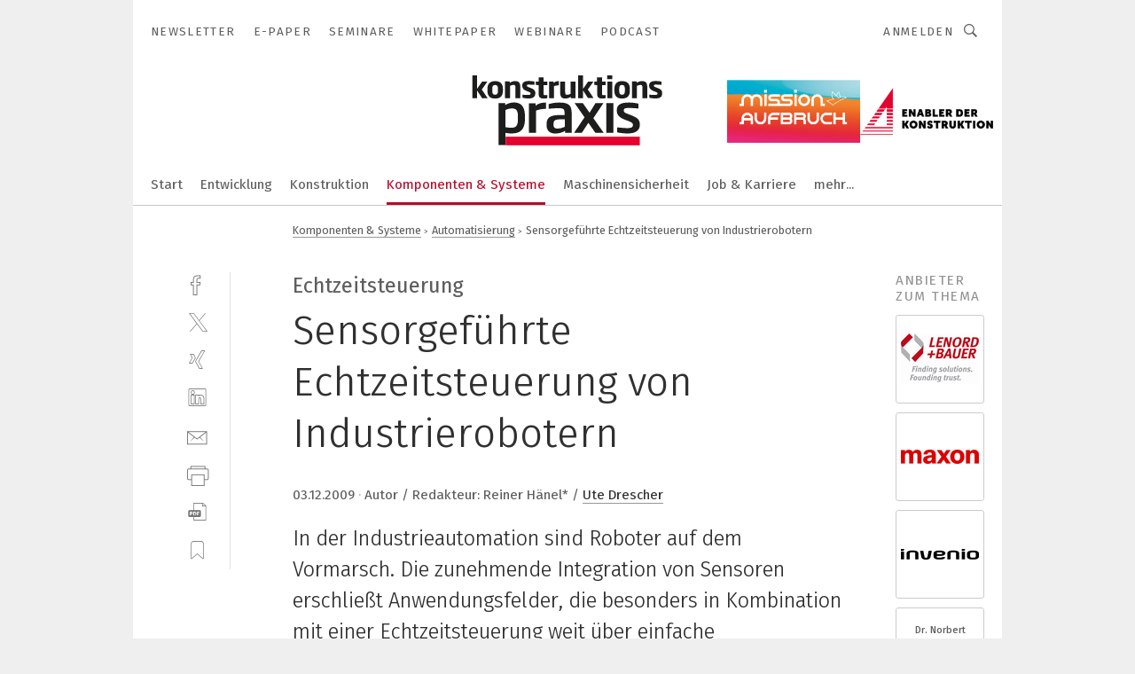

--- FILE ---
content_type: text/html; charset=UTF-8
request_url: https://www.konstruktionspraxis.vogel.de/sensorgefuehrte-echtzeitsteuerung-von-industrierobotern-a-242215/
body_size: 42996
content:
<!DOCTYPE html><html lang="de">
<head>
			<meta http-equiv="X-UA-Compatible" content="IE=edge">
	<meta http-equiv="Content-Type" content="text/html; charset=UTF-8">
<meta name="charset" content="utf-8">
<meta name="description" content="In der Industrieautomation sind Roboter auf dem Vormarsch. Die zunehmende Integration von Sensoren erschließt Anwendungsfelder, die besonders in Kombination mit einer Echtzeitsteuerung weit über einfache Handhabungsaufgaben hinausgehen. Der schnelle Datenaustausch zwischen Sensor und Steuerung versetzt Roboter in die Lage, auf Veränderungen in der Umgebung zu reagieren und die Bewegungsbahn erst während der Bewegung festzulegen.">
<meta name="language" content="de">
<meta name="robots" content="INDEX,FOLLOW,NOODP">
<meta property="og:url" content="https://www.konstruktionspraxis.vogel.de/sensorgefuehrte-echtzeitsteuerung-von-industrierobotern-a-242215/">
<meta property="og:site_name" content="konstruktionspraxis">
<meta property="twitter:url" content="https://www.konstruktionspraxis.vogel.de/sensorgefuehrte-echtzeitsteuerung-von-industrierobotern-a-242215/">
<meta property="twitter:card" content="summary_large_image">
<meta property="og:title" content="Sensorgeführte Echtzeitsteuerung von Industrierobotern">
<meta property="og:type" content="article">
<meta property="og:description" content="In der Industrieautomation sind Roboter auf dem Vormarsch. Die zunehmende Integration von Sensoren erschließt Anwendungsfelder, die besonders in Kombination mit einer Echtzeitsteuerung weit über einfache Handhabungsaufgaben hinausgehen. Der schnelle Datenaustausch zwischen Sensor und Steuerung versetzt Roboter in die Lage, auf Veränderungen in der Umgebung zu reagieren und die Bewegungsbahn erst während der Bewegung festzulegen.">
<meta property="twitter:title" content="Sensorgeführte Echtzeitsteuerung von Industrierobotern">
<meta property="twitter:description" content="In der Industrieautomation sind Roboter auf dem Vormarsch. Die zunehmende Integration von Sensoren erschließt Anwendungsfelder, die besonders in Kombination mit einer Echtzeitsteuerung weit über einfache Handhabungsaufgaben hinausgehen. Der schnelle Datenaustausch zwischen Sensor und Steuerung versetzt Roboter in die Lage, auf Veränderungen in der Umgebung zu reagieren und die Bewegungsbahn erst während der Bewegung festzulegen.">
<meta property="og:image" content="https://cdn1.vogel.de/nWv6bnCRxmFtY5PkeChPWTFu1cs=/fit-in/1200x630/filters:format(png):quality(90)/images.vogel.de/vogelonline/bdb/263800/263841/original.jpg">
<meta property="og:image:type" content="image/png">
<meta property="twitter:image" content="https://cdn1.vogel.de/nWv6bnCRxmFtY5PkeChPWTFu1cs=/fit-in/1200x630/filters:format(png):quality(90)/images.vogel.de/vogelonline/bdb/263800/263841/original.jpg">
<meta name="publish-date" content="2009-12-03T13:12:21+01:00">
<meta name="author" content="Ute Drescher">
<meta name="theme-color" content="#ffffff">
<meta name="msapplication-TileColor" content="#ffffff">
<meta name="apple-mobile-web-app-title" content="konstruktionspraxis">
<meta name="application-name" content="konstruktionspraxis">
<meta name="facebook-domain-verification" content="pbyaniucso2p9yp66d4rcdoror20xs">	<meta name="viewport" content="width=device-width,initial-scale=1.0">
	<meta name="robots" content="max-snippet:-1, max-image-preview:large, max-video-preview:-1">

<title>Sensorgeführte Echtzeitsteuerung von Industrierobotern</title>
<link href="https://www.konstruktionspraxis.vogel.de/sensorgefuehrte-echtzeitsteuerung-von-industrierobotern-a-242215/" rel="canonical">
<link href="https://cdn1.vogel.de/nWv6bnCRxmFtY5PkeChPWTFu1cs=/fit-in/1200x630/filters:format(png):quality(90)/images.vogel.de/vogelonline/bdb/263800/263841/original.jpg" rel="images_src">
<link href="/sensorgefuehrte-echtzeitsteuerung-von-industrierobotern-a-242215/?p=2" rel="next">
<link href="https://cdn2.vogel.de/applications/18/scss/basic.css?v=1.075" media="screen,print" rel="stylesheet" type="text/css">
	<link rel="preconnect" href="https://cdn1.vogel.de/" crossorigin>
	<link rel="dns-prefetch" href="https://cdn1.vogel.de">
	<link rel="preconnect" href="https://cdn2.vogel.de/" crossorigin>
	<link rel="dns-prefetch" href="https://cdn2.vogel.de">
	<link rel="preconnect" href="https://c.delivery.consentmanager.net">
	<link rel="preconnect" href="https://cdn.consentmanager.net">
	<link rel="apple-touch-icon" sizes="180x180" href="/apple-touch-icon.png">
	<link rel="icon" type="image/png" sizes="192x192" href="/web-app-manifest-192x192.png">
	<link rel="icon" type="image/png" sizes="512x512" href="/web-app-manifest-512x512.png">
	<link rel="icon" type="image/png" sizes="96x96" href="/favicon-96x96.png">
	<link rel="icon" type="image/svg+xml" href="/favicon.svg">
	<link rel="shortcut icon" type="image/x-icon" href="/favicon.ico">
	<link rel="icon" type="image/x-icon" href="/favicon.ico">
	<link rel="alternate" href="/rss/news.xml"
	      type="application/rss+xml" title="RSS-Feed News">
	<link rel="alternate" href="/atom/news.xml"
	      type="application/atom+xml" title="ATOM-Feed News">

<script  src="https://cdn2.vogel.de/js/bundle.js?v=1.3"></script>
<script >
    //<!--
    window.gdprAppliesGlobally=true;if(!("cmp_id" in window)||window.cmp_id<1){window.cmp_id=28861}if(!("cmp_cdid" in window)){window.cmp_cdid="dad7ce8852c7"}if(!("cmp_params" in window)){window.cmp_params="&usedesign=37990"}if(!("cmp_host" in window)){window.cmp_host="b.delivery.consentmanager.net"}if(!("cmp_cdn" in window)){window.cmp_cdn="cdn.consentmanager.net"}if(!("cmp_proto" in window)){window.cmp_proto="https:"}if(!("cmp_codesrc" in window)){window.cmp_codesrc="1"}window.cmp_getsupportedLangs=function(){var b=["DE","EN","FR","IT","NO","DA","FI","ES","PT","RO","BG","ET","EL","GA","HR","LV","LT","MT","NL","PL","SV","SK","SL","CS","HU","RU","SR","ZH","TR","UK","AR","BS"];if("cmp_customlanguages" in window){for(var a=0;a<window.cmp_customlanguages.length;a++){b.push(window.cmp_customlanguages[a].l.toUpperCase())}}return b};window.cmp_getRTLLangs=function(){var a=["AR"];if("cmp_customlanguages" in window){for(var b=0;b<window.cmp_customlanguages.length;b++){if("r" in window.cmp_customlanguages[b]&&window.cmp_customlanguages[b].r){a.push(window.cmp_customlanguages[b].l)}}}return a};window.cmp_getlang=function(j){if(typeof(j)!="boolean"){j=true}if(j&&typeof(cmp_getlang.usedlang)=="string"&&cmp_getlang.usedlang!==""){return cmp_getlang.usedlang}var g=window.cmp_getsupportedLangs();var c=[];var f=location.hash;var e=location.search;var a="languages" in navigator?navigator.languages:[];if(f.indexOf("cmplang=")!=-1){c.push(f.substr(f.indexOf("cmplang=")+8,2).toUpperCase())}else{if(e.indexOf("cmplang=")!=-1){c.push(e.substr(e.indexOf("cmplang=")+8,2).toUpperCase())}else{if("cmp_setlang" in window&&window.cmp_setlang!=""){c.push(window.cmp_setlang.toUpperCase())}else{if(a.length>0){for(var d=0;d<a.length;d++){c.push(a[d])}}}}}if("language" in navigator){c.push(navigator.language)}if("userLanguage" in navigator){c.push(navigator.userLanguage)}var h="";for(var d=0;d<c.length;d++){var b=c[d].toUpperCase();if(g.indexOf(b)!=-1){h=b;break}if(b.indexOf("-")!=-1){b=b.substr(0,2)}if(g.indexOf(b)!=-1){h=b;break}}if(h==""&&typeof(cmp_getlang.defaultlang)=="string"&&cmp_getlang.defaultlang!==""){return cmp_getlang.defaultlang}else{if(h==""){h="EN"}}h=h.toUpperCase();return h};(function(){var n=document;var p=n.getElementsByTagName;var q=window;var f="";var b="_en";if("cmp_getlang" in q){f=q.cmp_getlang().toLowerCase();if("cmp_customlanguages" in q){for(var h=0;h<q.cmp_customlanguages.length;h++){if(q.cmp_customlanguages[h].l.toUpperCase()==f.toUpperCase()){f="en";break}}}b="_"+f}function g(i,e){var t="";i+="=";var s=i.length;var d=location;if(d.hash.indexOf(i)!=-1){t=d.hash.substr(d.hash.indexOf(i)+s,9999)}else{if(d.search.indexOf(i)!=-1){t=d.search.substr(d.search.indexOf(i)+s,9999)}else{return e}}if(t.indexOf("&")!=-1){t=t.substr(0,t.indexOf("&"))}return t}var j=("cmp_proto" in q)?q.cmp_proto:"https:";if(j!="http:"&&j!="https:"){j="https:"}var k=("cmp_ref" in q)?q.cmp_ref:location.href;var r=n.createElement("script");r.setAttribute("data-cmp-ab","1");var c=g("cmpdesign","");var a=g("cmpregulationkey","");var o=g("cmpatt","");r.src=j+"//"+q.cmp_host+"/delivery/cmp.php?"+("cmp_id" in q&&q.cmp_id>0?"id="+q.cmp_id:"")+("cmp_cdid" in q?"cdid="+q.cmp_cdid:"")+"&h="+encodeURIComponent(k)+(c!=""?"&cmpdesign="+encodeURIComponent(c):"")+(a!=""?"&cmpregulationkey="+encodeURIComponent(a):"")+(o!=""?"&cmpatt="+encodeURIComponent(o):"")+("cmp_params" in q?"&"+q.cmp_params:"")+(n.cookie.length>0?"&__cmpfcc=1":"")+"&l="+f.toLowerCase()+"&o="+(new Date()).getTime();r.type="text/javascript";r.async=true;if(n.currentScript&&n.currentScript.parentElement){n.currentScript.parentElement.appendChild(r)}else{if(n.body){n.body.appendChild(r)}else{var m=p("body");if(m.length==0){m=p("div")}if(m.length==0){m=p("span")}if(m.length==0){m=p("ins")}if(m.length==0){m=p("script")}if(m.length==0){m=p("head")}if(m.length>0){m[0].appendChild(r)}}}var r=n.createElement("script");r.src=j+"//"+q.cmp_cdn+"/delivery/js/cmp"+b+".min.js";r.type="text/javascript";r.setAttribute("data-cmp-ab","1");r.async=true;if(n.currentScript&&n.currentScript.parentElement){n.currentScript.parentElement.appendChild(r)}else{if(n.body){n.body.appendChild(r)}else{var m=p("body");if(m.length==0){m=p("div")}if(m.length==0){m=p("span")}if(m.length==0){m=p("ins")}if(m.length==0){m=p("script")}if(m.length==0){m=p("head")}if(m.length>0){m[0].appendChild(r)}}}})();window.cmp_addFrame=function(b){if(!window.frames[b]){if(document.body){var a=document.createElement("iframe");a.style.cssText="display:none";if("cmp_cdn" in window&&"cmp_ultrablocking" in window&&window.cmp_ultrablocking>0){a.src="//"+window.cmp_cdn+"/delivery/empty.html"}a.name=b;document.body.appendChild(a)}else{window.setTimeout(window.cmp_addFrame,10,b)}}};window.cmp_rc=function(h){var b=document.cookie;var f="";var d=0;while(b!=""&&d<100){d++;while(b.substr(0,1)==" "){b=b.substr(1,b.length)}var g=b.substring(0,b.indexOf("="));if(b.indexOf(";")!=-1){var c=b.substring(b.indexOf("=")+1,b.indexOf(";"))}else{var c=b.substr(b.indexOf("=")+1,b.length)}if(h==g){f=c}var e=b.indexOf(";")+1;if(e==0){e=b.length}b=b.substring(e,b.length)}return(f)};window.cmp_stub=function(){var a=arguments;__cmp.a=__cmp.a||[];if(!a.length){return __cmp.a}else{if(a[0]==="ping"){if(a[1]===2){a[2]({gdprApplies:gdprAppliesGlobally,cmpLoaded:false,cmpStatus:"stub",displayStatus:"hidden",apiVersion:"2.0",cmpId:31},true)}else{a[2](false,true)}}else{if(a[0]==="getUSPData"){a[2]({version:1,uspString:window.cmp_rc("")},true)}else{if(a[0]==="getTCData"){__cmp.a.push([].slice.apply(a))}else{if(a[0]==="addEventListener"||a[0]==="removeEventListener"){__cmp.a.push([].slice.apply(a))}else{if(a.length==4&&a[3]===false){a[2]({},false)}else{__cmp.a.push([].slice.apply(a))}}}}}}};window.cmp_gppstub=function(){var a=arguments;__gpp.q=__gpp.q||[];if(!a.length){return __gpp.q}var g=a[0];var f=a.length>1?a[1]:null;var e=a.length>2?a[2]:null;if(g==="ping"){return{gppVersion:"1.0",cmpStatus:"stub",cmpDisplayStatus:"hidden",apiSupport:[],currentAPI:"",cmpId:31}}else{if(g==="addEventListener"){__gpp.e=__gpp.e||[];if(!("lastId" in __gpp)){__gpp.lastId=0}__gpp.lastId++;var c=__gpp.lastId;__gpp.e.push({id:c,callback:f});return{eventName:"listenerRegistered",listenerId:c,data:true}}else{if(g==="removeEventListener"){var h=false;__gpp.e=__gpp.e||[];for(var d=0;d<__gpp.e.length;d++){if(__gpp.e[d].id==e){__gpp.e[d].splice(d,1);h=true;break}}return{eventName:"listenerRemoved",listenerId:e,data:h}}else{if(g==="hasSection"||g==="getSection"||g==="getField"||g==="getGPPString"){return null}else{__gpp.q.push([].slice.apply(a))}}}}};window.cmp_msghandler=function(d){var a=typeof d.data==="string";try{var c=a?JSON.parse(d.data):d.data}catch(f){var c=null}if(typeof(c)==="object"&&c!==null&&"__cmpCall" in c){var b=c.__cmpCall;window.__cmp(b.command,b.parameter,function(h,g){var e={__cmpReturn:{returnValue:h,success:g,callId:b.callId}};d.source.postMessage(a?JSON.stringify(e):e,"*")})}if(typeof(c)==="object"&&c!==null&&"__uspapiCall" in c){var b=c.__uspapiCall;window.__uspapi(b.command,b.version,function(h,g){var e={__uspapiReturn:{returnValue:h,success:g,callId:b.callId}};d.source.postMessage(a?JSON.stringify(e):e,"*")})}if(typeof(c)==="object"&&c!==null&&"__tcfapiCall" in c){var b=c.__tcfapiCall;window.__tcfapi(b.command,b.version,function(h,g){var e={__tcfapiReturn:{returnValue:h,success:g,callId:b.callId}};d.source.postMessage(a?JSON.stringify(e):e,"*")},b.parameter)}if(typeof(c)==="object"&&c!==null&&"__gppCall" in c){var b=c.__gppCall;window.__gpp(b.command,function(h,g){var e={__gppReturn:{returnValue:h,success:g,callId:b.callId}};d.source.postMessage(a?JSON.stringify(e):e,"*")},b.parameter,"version" in b?b.version:1)}};window.cmp_setStub=function(a){if(!(a in window)||(typeof(window[a])!=="function"&&typeof(window[a])!=="object"&&(typeof(window[a])==="undefined"||window[a]!==null))){window[a]=window.cmp_stub;window[a].msgHandler=window.cmp_msghandler;window.addEventListener("message",window.cmp_msghandler,false)}};window.cmp_setGppStub=function(a){if(!(a in window)||(typeof(window[a])!=="function"&&typeof(window[a])!=="object"&&(typeof(window[a])==="undefined"||window[a]!==null))){window[a]=window.cmp_gppstub;window[a].msgHandler=window.cmp_msghandler;window.addEventListener("message",window.cmp_msghandler,false)}};window.cmp_addFrame("__cmpLocator");if(!("cmp_disableusp" in window)||!window.cmp_disableusp){window.cmp_addFrame("__uspapiLocator")}if(!("cmp_disabletcf" in window)||!window.cmp_disabletcf){window.cmp_addFrame("__tcfapiLocator")}if(!("cmp_disablegpp" in window)||!window.cmp_disablegpp){window.cmp_addFrame("__gppLocator")}window.cmp_setStub("__cmp");if(!("cmp_disabletcf" in window)||!window.cmp_disabletcf){window.cmp_setStub("__tcfapi")}if(!("cmp_disableusp" in window)||!window.cmp_disableusp){window.cmp_setStub("__uspapi")}if(!("cmp_disablegpp" in window)||!window.cmp_disablegpp){window.cmp_setGppStub("__gpp")};
    //-->
</script>
<script >
    //<!--
    
				window.cmp_block_inline = true;
				window.cmp_block_unkown = false;
				window.cmp_block_sync = false;
				window.cmp_block_img = false;
				window.cmp_block_samedomain = false;
				window.cmp_setlang = "DE";
			
    //-->
</script>
<script type="text/plain" data-cmp-vendor="c5035" class="cmplazyload" data-cmp-block="contentpass">
    //<!--
    
                             
                     function isFirefox() {
                            return navigator.userAgent.toLowerCase().indexOf("firefox") >= 0;
                            }
                         $(document).ready(function () {
                         console.log(isFirefox());
                        var is_adblocker = false;
                        // keine Recht für Google
                        if (typeof adsBlocked == "undefined") {
                            function adsBlocked(callback) {
                                if (typeof __tcfapi != "undefined") {
                                    __tcfapi("addEventListener", 2, function (tcData, success) {
                                        var x = __tcfapi("getCMPData");
                                        if (
                                            "purposeConsents" in x &&
                                            "1" in x.purposeConsents && x.purposeConsents["1"] &&
                                            "vendorConsents" in x && "755" in x.vendorConsents && x.vendorConsents["755"]
                                        ) {
                                            if(isFirefox()){
                                            
                                                $req = fetch(new Request("https://pagead2.googlesyndication.com",{method:"HEAD",mode:"no-cors"}));
                                                $req.then(function (response) {
                                                    return response;
                                                }).then(function (response) {
                                                    callback(false);
                                                }).catch(function (exception) {
                                                    callback(true);
                                                });
                                            }
                                            else{
                                                var ADS_URL = "https://pagead2.googlesyndication.com/pagead/js/adsbygoogle.js";
                                                var xhr = new XMLHttpRequest();
                                                xhr.onreadystatechange = function () {
                                                    if (xhr.readyState == XMLHttpRequest.DONE) {
                                                        callback(xhr.status === 0 || xhr.responseURL !== ADS_URL);
                                                    }
                                                };
                                                xhr.open("HEAD", ADS_URL, true);
                                                xhr.send(null);
                                            }
                                           
                                            
                        
                                        } else {
                                            callback(true);
                                        }
                                    });
                                } else {
                                    callback(true);
                                }
                            }
                        }
                        // AdsBlocked - Funktion wird erst später geladen und auch nicht mit Contentpass!!!!
                        adsBlocked(function (blocked) {
                            is_adblocker = !!blocked ;
                            console.log(is_adblocker?"Ads blocked":"Ads not Blocked");
                            if (typeof __tcfapi != "undefined") {
                                __tcfapi("addEventListener", 2, function (tcData, success) {
                                    var cmpdata = __tcfapi("getCMPData");
                                    // Wenn keine Zustimmung für GoogleAds vorhanden ist
                                    if ((!success ||
                                            is_adblocker ||
                                            !("vendorConsents" in cmpdata) ||
                                            !("755" in cmpdata.vendorConsents) ||
                                            !(cmpdata.vendorConsents["755"])) && 
                                            (tcData.eventStatus === "tcloaded" || tcData.eventStatus === "useractioncomplete")
                                        ) {
                                        $.get("/wb/1/", function (OBJ_response) {
                                            if (OBJ_response.content) {
                                                var OBJ_element = document.createElement("div");
                                                $(OBJ_element).append(OBJ_response.content);
                                                $("body").prepend(OBJ_element.firstChild);
                                            }
                                        });
                                        $.get("/wb/2/", function (OBJ_response) {
                                            if (OBJ_response.content) {
                                                var OBJ_element_ref = document.getElementById("advertisement_06");
                                                var OBJ_element = document.createElement("div");
                                                $(OBJ_element).append(OBJ_response.content);
                                                OBJ_element_ref.append(OBJ_element.firstChild);
                                            }
                                        });
                                        $.get("/wb/3/", function (OBJ_response) {
                                            if (OBJ_response.content) {
                                                var OBJ_element_ref = document.getElementById("advertisement_04");
                                                var OBJ_element = document.createElement("div");
                                                $(OBJ_element).append(OBJ_response.content);
                                                OBJ_element_ref.append(OBJ_element.firstChild);
                                            }
                                        });
                                    }
                                    __tcfapi("removeEventListener", 2, function (success) {}, tcData.listenerId);
                                });
                            }
                        });
                        });
    //-->
</script>
<script type="application/ld+json">
    [
{"@context":"http:\/\/schema.org","@type":"NewsArticle","mainEntityOfPage":"https:\/\/www.konstruktionspraxis.vogel.de\/sensorgefuehrte-echtzeitsteuerung-von-industrierobotern-a-242215\/","headline":"Sensorgef\u00fchrte Echtzeitsteuerung von Industrierobotern","description":"In der Industrieautomation sind Roboter auf dem Vormarsch. Die zunehmende Integration von Sensoren erschlie\u00dft Anwendungsfelder, die besonders in Kombination mit einer Echtzeitsteuerung weit \u00fcber einfache Handhabungsaufgaben hinausgehen. Der schnelle Datenaustausch zwischen Sensor und Steuerung versetzt Roboter in die Lage, auf Ver\u00e4nderungen in der Umgebung zu reagieren und die Bewegungsbahn erst w\u00e4hrend der Bewegung festzulegen.","datePublished":"2009-12-03T13:12:21+01:00","dateModified":"2010-07-22T15:14:32+02:00","author":[{"@type":"Person","name":"Ute Drescher","url":"https:\/\/www.konstruktionspraxis.vogel.de\/autor\/ute-drescher\/493107\/"}],"publisher":{"@type":"Organization","name":"konstruktionspraxis","url":"https:\/\/www.konstruktionspraxis.vogel.de","logo":{"@type":"ImageObject","height":"60px","width":"600px","url":"https:\/\/www.konstruktionspraxis.vogel.de\/applications\/18\/img\/amp-logo.png"}},"image":["https:\/\/cdn1.vogel.de\/nWv6bnCRxmFtY5PkeChPWTFu1cs=\/fit-in\/1200x630\/filters:format(png):quality(90)\/images.vogel.de\/vogelonline\/bdb\/263800\/263841\/original.jpg"]},
{"@context":"http:\/\/schema.org","@type":"BreadcrumbList","itemListElement":[{"@type":"ListItem","position":1,"item":"https:\/\/www.konstruktionspraxis.vogel.de","name":"Startseite"},{"@type":"ListItem","position":2,"item":"https:\/\/www.konstruktionspraxis.vogel.de\/komponenten_systeme\/","name":"Komponenten & Systeme"},{"@type":"ListItem","position":3,"item":"https:\/\/www.konstruktionspraxis.vogel.de\/komponenten_systeme\/automatisierung\/","name":"Automatisierung"},{"@type":"ListItem","position":4,"item":"https:\/\/www.konstruktionspraxis.vogel.de\/sensorgefuehrte-echtzeitsteuerung-von-industrierobotern-a-242215\/","name":"Sensorgef\u00fchrte Echtzeitsteuerung von Industrierobotern"}]}
]
</script>
	<!--[if lt IE 9]>
	<script>document.createElement("video");
	document.createElement("header");
	document.createElement("section");
	document.createElement("article");
	document.createElement("footer");</script>
	<![endif]-->

    <script type="text/plain" class="cmplazyload" data-cmp-vendor="755">
        const googleAdUrl = 'https://pagead2.googlesyndication.com/pagead/js/adsbygoogle.js';
        try {
            fetch(new Request(googleAdUrl)).catch(_ => dataLayer.push({'event':'AdBlocker'}));
        } catch (e) {
            dataLayer.push({'event':'AdBlocker'});
        }
    </script>
    <!-- truffle.one blockiert bis zum Consent -->
    <script type="text/plain" class="cmplazyload" data-cmp-vendor="c58464">
        var jss = document.getElementsByTagName("script");
        for (var j = jss.length; j >= 0; j--) {
            if (jss[j]) {
                if (jss[j].getAttribute("src") && jss[j].getAttribute("src").indexOf("api.truffle.one/static/getWebData.js") != -1) {
                    jss[j].parentNode.removeChild(jss[j]);
                }
            }
        }
        var t1_params = t1_params || [];
        t1_params.push(["118", "118"]);
        var t = document["createElement"]("script"), i;
        t["type"] = "text/javascript";
        t["src"] = window["location"]["href"]["split"]("/")[0] + "//api.truffle.one/static/getWebData.js";
        i = document["getElementsByTagName"]("script")[0];
        i["parentNode"]["insertBefore"](t, i);
    </script>
	
    <script class="cmplazyload" data-cmp-block="contentpass" data-cmp-vendor="755"
            data-cmp-src="https://securepubads.g.doubleclick.net/tag/js/gpt.js" type="text/plain"></script>

    <script type="text/plain" class="cmplazyload" data-cmp-vendor="755" data-cmp-block="contentpass">
        var googletag = googletag || {};
        googletag.cmd = googletag.cmd || [];
    </script>

            <!-- This nees to be 'text/plain' otherwise banners wont work -->
	    <!-- GPT -->
	    <script type="text/plain" class="cmplazyload" data-cmp-vendor="755" data-cmp-block="contentpass">

		    try
		    {
			    // Array anlegen fuer spaetere Speicherung
			    var ARR_unknown_slots = [];

			    googletag.cmd.push(function ()
			    {

				    // Client
				    var STR_client = "/2686/kopra.vogel.de/komponenten_systeme/automatisierung";

                    // Groessen
                    var ARR_sizes = [{"type":"slot","size":[[960,252],[980,90],[728,90],[468,60],[1,1]],"mappings":[[[0,0],[1,1]],[[1025,0],[[960,252],[728,90],[468,60],[1,1]]],[[1300,0],[[960,252],[980,90],[728,90],[468,60],[1,1]]]],"id":"advertisement_01"},{"type":"slot","size":[[420,600],[300,600],[160,600],[1,1]],"mappings":[[[0,0],[1,1]],[[1025,0],[[420,600],[300,600],[160,600],[1,1]]]],"id":"advertisement_02"},{"type":"slot","size":[[161,600],[121,600],[1,1]],"mappings":[[[0,0],[1,1]],[[1025,0],[[161,600],[121,600],[1,1]]]],"id":"advertisement_03"},{"type":"slot","size":[[1180,250],[960,250],[728,91],[301,630],[301,330],[301,280],[301,180]],"mappings":[[[0,0],[[301,180],[301,280],[1,1]]],[[1025,0],[[960,250],[728,91],[1,1]]],[[1541,0],[[1180,250],[960,250],[728,91],[1,1]]]],"id":"advertisement_04"},{"type":"slot","size":[[960,251],[728,92],[1,1]],"mappings":[[[0,0],[1,1]],[[1025,0],[[960,251],[728,92],[1,1]]]],"id":"advertisement_05"},{"type":"slot","size":[[300,631],[300,630],[300,331],[300,330],[300,281],[300,280],[1,1]],"mappings":[[[0,0],[[300,631],[300,630],[300,331],[300,330],[300,281],[300,280],[1,1]]]],"id":"advertisement_06"},{"type":"slot","size":[[800,500],[800,350],[800,250],[560,330],[300,631],[300,630],[300,331],[300,330],[300,281],[300,280],[1,1]],"mappings":[[[0,0],[[800,500],[300,631],[300,630],[300,331],[300,330],[300,281],[300,280],[1,1]]],[[1025,0],[[800,350],[800,250],[800,500],[560,330],[300,631],[300,630],[300,331],[300,330],[300,281],[300,280],[1,1]]]],"id":"advertisement_09"},{"type":"slot","size":[[300,633],[300,333],[300,283],[300,120],[1,1]],"mappings":[[[0,0],[[300,633],[300,333],[300,283],[300,120],[1,1]]]],"id":"advertisement_10"},{"type":"slot","size":[[300,284],[300,334],[300,634],[1,1]],"mappings":[[[0,0],[[300,284],[300,334],[300,634],[1,1]]]],"id":"advertisement_13"},{"type":"fluid","size":["fluid"],"id":"advertisement_fluid","path":"\/2686\/kopra.vogel.de"}];

                    // Groessen durchlaufen
                    for (var INT_i = 0; INT_i < ARR_sizes.length; INT_i++) {

                        // Mapping vorhanden
                        if (ARR_sizes[INT_i].mappings) {

                            // Mappings durchlaufen
                            var OBJ_size_mapping = googletag.sizeMapping();
                            for (var INT_j = 0; INT_j < ARR_sizes[INT_i].mappings.length; INT_j++) {
                                OBJ_size_mapping.addSize(ARR_sizes[INT_i].mappings[INT_j][0], ARR_sizes[INT_i].mappings[INT_j][1]);
                            } // end for

                        } // end if

                        // Typen
                        switch (ARR_sizes[INT_i].type) {

                            // Slot:
                            case "slot":
                                googletag
                                    .defineSlot(STR_client, ARR_sizes[INT_i].size, ARR_sizes[INT_i].id)
                                    .defineSizeMapping(OBJ_size_mapping.build())
                                    .setCollapseEmptyDiv(true, true)
                                    .addService(googletag.pubads());
                                console.debug("Ad Slot " + ARR_sizes[INT_i].id + " created " );
                                break;
                                
                            //Fluid
                            case "fluid":
                                googletag
                                    .defineSlot(ARR_sizes[INT_i].path, ARR_sizes[INT_i].size, ARR_sizes[INT_i].id)
                                    .setCollapseEmptyDiv(true, true)
                                    .addService(googletag.pubads());
                                console.debug("Ad Slot " + ARR_sizes[INT_i].id + " created ");
                                break;

                            default:
	                            console.debug("Ad Slot unknown");

                        } // end switch

                    } // end for
console.debug("hier beginnt targeting ['wallpaper','einfache bedienung','roboter programmieren','knickarmroboter','mitsubishi','folgen','werkstück','werkstücke','messe für automation','robotergestützte prozessautomatisierung','geschwindigkeit','robotersteuerung','all electric society','drehmoment','drehmoment','drehmoment','drehmoment','s7-1500','bedienung maschine','drehtisch','datenaustausch','sicherer datenaustausch','schnelle lieferzeit','schnelle auftragsabwicklung','schalter','e3.series','1200/1500-sps','cnc-robotersystem','schweißen','schweißen','multi-sensor-technologie','eplan electric','kraft weg Überwachung','e-serie','industrieroboter','5 achsen','5-achsen','4 achsen','5 achsen fräsen','modulare anlage','einfacher installation','einfache inbetriebnahme','einfaches engineering','einfache installation','small series','unternehmen','unternehmen energieeffizienz','energieeffizienz unternehmen','energiesparen unternehmen','fachmesse für automation','electric vehicles','electric vehicle','absauganlage schweißen','automatisiertes schweißen','scs electric motor','hmsr-da-serie','neues kältemittel','technologie','software für die simulation von fertigungsprozessen','verbesserte planung und steuerung','verfahrenstechnische anlage']");
	                // Banner aktivieren
	                googletag.pubads().setTargeting("kw", ['wallpaper','einfache bedienung','roboter programmieren','knickarmroboter','mitsubishi','folgen','werkstück','werkstücke','messe für automation','robotergestützte prozessautomatisierung','geschwindigkeit','robotersteuerung','all electric society','drehmoment','drehmoment','drehmoment','drehmoment','s7-1500','bedienung maschine','drehtisch','datenaustausch','sicherer datenaustausch','schnelle lieferzeit','schnelle auftragsabwicklung','schalter','e3.series','1200/1500-sps','cnc-robotersystem','schweißen','schweißen','multi-sensor-technologie','eplan electric','kraft weg Überwachung','e-serie','industrieroboter','5 achsen','5-achsen','4 achsen','5 achsen fräsen','modulare anlage','einfacher installation','einfache inbetriebnahme','einfaches engineering','einfache installation','small series','unternehmen','unternehmen energieeffizienz','energieeffizienz unternehmen','energiesparen unternehmen','fachmesse für automation','electric vehicles','electric vehicle','absauganlage schweißen','automatisiertes schweißen','scs electric motor','hmsr-da-serie','neues kältemittel','technologie','software für die simulation von fertigungsprozessen','verbesserte planung und steuerung','verfahrenstechnische anlage']);
console.debug("hier targeting ende ['wallpaper','einfache bedienung','roboter programmieren','knickarmroboter','mitsubishi','folgen','werkstück','werkstücke','messe für automation','robotergestützte prozessautomatisierung','geschwindigkeit','robotersteuerung','all electric society','drehmoment','drehmoment','drehmoment','drehmoment','s7-1500','bedienung maschine','drehtisch','datenaustausch','sicherer datenaustausch','schnelle lieferzeit','schnelle auftragsabwicklung','schalter','e3.series','1200/1500-sps','cnc-robotersystem','schweißen','schweißen','multi-sensor-technologie','eplan electric','kraft weg Überwachung','e-serie','industrieroboter','5 achsen','5-achsen','4 achsen','5 achsen fräsen','modulare anlage','einfacher installation','einfache inbetriebnahme','einfaches engineering','einfache installation','small series','unternehmen','unternehmen energieeffizienz','energieeffizienz unternehmen','energiesparen unternehmen','fachmesse für automation','electric vehicles','electric vehicle','absauganlage schweißen','automatisiertes schweißen','scs electric motor','hmsr-da-serie','neues kältemittel','technologie','software für die simulation von fertigungsprozessen','verbesserte planung und steuerung','verfahrenstechnische anlage']");
console.debug("slotRequested anfang");
	                googletag.pubads().addEventListener("slotRequested", function (event)
	                {
		                // Nachricht in Konsole
		                console.debug("Ad Slot " + event.slot.getSlotElementId() + " requested");
	                });

                    googletag.pubads().addEventListener("slotResponseReceived", function (event) {
                        // Nachricht in Konsole
                        console.debug("Ad Slot " + event.slot.getSlotElementId() + " response received");
                    });
                    googletag.pubads().addEventListener("slotRenderEnded", function (event) {

                        try {

                            // Creative geladen
                            if (
                                //typeof event.creativeId !== "undefined" && event.creativeId !== null &&
                                typeof event.slot !== "undefined"
                            ) {

                                // Slot nicht leer
                                if (!event.isEmpty) {

                                    // Nachricht in Konsole
                                    console.debug("Ad Slot " + event.slot.getSlotElementId() + " rendered");
                                    
                                    // Slot als jQuery Objekt speichern
                                    var OBJ_slot = $("div#" + event.slot.getSlotElementId());

                                    // Slot einblenden (falls ausgeblendet)
                                    OBJ_slot.show();
                                    
                                    // Eigene Slots durchlaufen (keine Manipulation von z.B. BusinessAd)
                                    var BOO_found = false;

                                    for (var INT_i = 0; INT_i < ARR_sizes.length; INT_i++) {

                                        // Slot bekannt
                                        if (event.slot.getSlotElementId() === ARR_sizes[INT_i].id) {

                                            // Element gefunden
                                            BOO_found = true;
                                         
                                            // iFrame
                                            var OBJ_iframe = OBJ_slot.find("iframe");


                                            // Kein iFrame, aber Tracking-Pixel
                                            if (
                                                OBJ_slot.find("ins>ins").length > 0 &&
                                                OBJ_slot.find("ins>ins").height() === 1
                                            ) {

                                                // Slot ausblenden
                                                OBJ_slot.hide();

                                                // Nachricht in Konsole
                                                console.debug("Ad Slot " + event.slot.getSlotElementId() +
                                                    " hidden (ins)");

                                            }
                                            // iFrame vorhanden
                                            else if (OBJ_iframe.length > 0) {
                                                // iFrame
                                                var OBJ_iframe_content = OBJ_iframe.contents();

                                                // Tracking-Pixel nicht vorhanden
                                                if (
                                                    (
                                                        OBJ_iframe_content.find("body>img").length === 0 ||
                                                        OBJ_iframe_content.find("body>img").height() > 1
                                                    ) &&
                                                    (
                                                        OBJ_iframe_content.find("body>div>img").length ===
                                                        0 ||
                                                        OBJ_iframe_content.find("body>div>img").height() >
                                                        1
                                                    ) &&
                                                    OBJ_iframe_content.find("body>div>amp-pixel").length ===
                                                    0 &&
                                                    OBJ_iframe_content.find("body>amp-pixel").length === 0
                                                ) {
                                                    let native_ad = OBJ_iframe_content.find(".native-ad").length;
                                                    
                                                    // Background transparent im iFrame
                                                    OBJ_iframe_content.find("head").append('<style type="text/css">body{background: transparent !important;}</style>');

                                                    if(native_ad == 1){

                                                        // Stylesheet ebenfalls in iFrame kopieren
                                                        var STR_stylesheet = "https://cdn2.vogel.de/applications/18/scss/native-ads.css?v=0.19";
                                                        OBJ_iframe_content.find("head").append($("<link/>", {
                                                            rel: "stylesheet",
                                                            href: STR_stylesheet,
                                                            type: "text/css"
                                                        }));
                                                         // CSS-Klasse der Buchung nach aussen uebertragen (nur div)
                                                        OBJ_slot.find("div:first").addClass(
                                                            OBJ_iframe_content.find(".native-ad").attr("class")
                                                        );
                                                        // Klasse in Iframe löschen
                                                        OBJ_iframe_content.find(".native-ad").attr("class","");
    
                                                        OBJ_slot.find("div:first").addClass(
                                                        OBJ_iframe_content.find("body>div>article:not(#whitespace_click)").attr("class")
                                                        );

                                                        OBJ_slot.find("div:first").addClass(
                                                        OBJ_iframe_content.find("body>article:not(#whitespace_click)").attr("class")
                                                        );
                                                    OBJ_iframe_content.find("body>div>article:not(#whitespace_click)").attr("class", "");
                                                    OBJ_iframe_content.find("body>article:not(#whitespace_click)").attr("class", "");
    
                                                        // Nachricht in Konsole
                                                        console.debug("Ad Slot " + event.slot.getSlotElementId() +
                                                            " manipulated: native-ad");

                                                    }else{
                                                    let infClasses = ".lb728, .fs468, .sky, .ca300, .hs2, .sky_hs2, .hs1_160, .hs1_120, .sky_hs1,.sky_hs2, .billboard,.sky_bg980_r,.bb399, .sky, .sky_left, .billboard_inText,.sky_second_160,.sky_second_161,.sky_fixed,.bg_lb, .wall_lb";
                                                    // CSS-Klasse der Buchung nach aussen uebertragen (nur div)
                                                    OBJ_slot.find("div:first").addClass(
                                                        OBJ_iframe_content.find(infClasses).attr("class")
                                                    );
                                                    // Nach Außen übertragene Klasse entfernen
                                                    OBJ_iframe_content.find(infClasses).attr("class", "");
                                               
                                                    // Style und whitespace_click muss mit raus fuer brandgate
                                                    OBJ_iframe_content.find("body>style:first").clone().insertBefore(OBJ_slot.find("div:first"));
                                                    OBJ_iframe_content.find("div#whitespace_click").css('height', '100%');
                                                    OBJ_iframe_content.find("div#whitespace_click").insertBefore(OBJ_slot.find("div:first"));


                                                    // Nachricht in Konsole
                                                    console.debug("Ad Slot " + event.slot.getSlotElementId() +
                                                        " manipulated no native-ad");
                                                    }
                                                    
                                                    
                                                } else {

                                                    // Slot ausblenden
                                                    OBJ_iframe.hide();

                                                    // Nachricht in Konsole
                                                    console.debug("Ad Slot " + event.slot.getSlotElementId() +
                                                        " hidden (iframe img/amp-pixel)");

                                                } // end if

                                            }
                                            // Kein iFrame, aber Tracking-Pixel
                                            else if (OBJ_slot.find("img").height() === 1) {

                                                // Slot ausblenden
                                                OBJ_slot.hide();

                                                // Nachricht in Konsole
                                                console.debug("Ad Slot " + event.slot.getSlotElementId() +
                                                    " hidden (img)");

                                            } // end if

                                        } // end if

                                    } // end for

                                    // Slot nicht gefunden
                                    if (!BOO_found) {

                                        // Slot merken, ausblenden und Nachrichten in Konsole
                                        var STR_ba_id = event.slot.getSlotElementId();

                                        setTimeout(function () {
                                            var OBJ_ba = $("#" + STR_ba_id);
                                            if (
                                                OBJ_ba.is(":visible") === false ||
                                                OBJ_ba.is(":hidden") === true
                                            ) {
                                                ARR_unknown_slots.push(STR_ba_id);
                                                console.debug("Ad Slot " + STR_ba_id + " unknown empty");
                                            } else {
                                                console.debug("Ad Slot " + STR_ba_id + " unkown");
                                            }
                                        }, 500);

                                    } // end if

                                } else {
                                    // Entfernen von nicht gerenderten Werbeanzeigen, damit Darstellung in Zweierelement passt
									let adElement = document.getElementById(event.slot.getSlotElementId());
									
									if (adElement && adElement.parentNode) {
									    let parentNodeOfAdDiv = adElement.parentNode;
									
									    if (
									        parentNodeOfAdDiv.tagName === "SECTION" &&
									        parentNodeOfAdDiv.getAttribute("data-section-id") &&
									        parentNodeOfAdDiv.getAttribute("data-section-id").includes("section_advertisement")
									    ) {
									        parentNodeOfAdDiv.remove();
									    }
									}
                                } // end if

                            } // end if

                        } catch (OBJ_err) {
                            console.debug(OBJ_err);
                        }

                    });
                    
                     							console.debug("ABA_CLIENT_ENABLED is true");
                            if (typeof t1_aba === "function") {
                                try {
                                    // Versuche, t1_aba aufzurufen
                                    t1_aba(googletag, function(updatedGoogletag) {
                                        // enableSingleRequest und enableServices aufrufen, nachdem die Anfrage abgeschlossen ist
                                        updatedGoogletag.pubads().enableSingleRequest();
                                        updatedGoogletag.enableServices();
                                        console.log("T1: GPT enabled after ABA targeting.");
                                        console.debug("Slots created");
                                        googletag = updatedGoogletag;
                                        initDisplay();
                                    });
                                } catch (error) {
                                    // Fallback im Fehlerfall des t1_aba-Aufrufs
                                    console.log("T1: Error calling t1_aba: ", error);
                                    googletag.pubads().enableSingleRequest();
                                    googletag.enableServices();
                                    console.debug("Slots created");
                                    initDisplay();
                                }
                            } else {
                                // Wenn t1_aba nicht definiert ist, enableServices direkt aufrufen
                                console.log("T1: t1_aba not defined");
                                googletag.pubads().enableSingleRequest();
                                googletag.enableServices();
                                console.debug("Slots created");
                                initDisplay();
                            }
                        
           
                  
                    });
        
                    } catch (OBJ_err) {
                        // Nix
                        console.warn("Ad Error - define /2686/kopra.vogel.de/komponenten_systeme/automatisierung");
            } // end try
        </script>
                <script type="text/plain" class="cmplazyload" data-cmp-vendor="755" data-cmp-block="contentpass">
            function displaydfp() {
                try {
                    googletag.cmd.push(
                        function () {
                            let d = [];
                            window.googletag.pubads().getSlots().forEach(function(element){
                                if ($("#" + element.getSlotId().getDomId()).length === 0) {
                                    d.push(element.getSlotId().getDomId());
                                } else {
                                    googletag.display(element.getSlotId().getDomId());
                                }
                            });
                            console.debug("all Slots displayed");
                            console.debug({"not used Slots": d});
                        });
                } catch (e) {
                    console.debug(e);
                }
            }
            
            function initDisplay(){
                  if (document.readyState === 'loading') {
                    document.addEventListener('DOMContentLoaded', displaydfp);
                } else {
                    displaydfp();
                }
            }

        </script>
    		<!-- BusinessAd -->
		<script>
			var Ads_BA_ADIDsite = "konstruktionspraxis.vogel.de";
			var Ads_BA_ADIDsection = "komponenten_systeme";//bzw. passende Rubrik
			var Ads_BA_keyword = "";
		</script>
	    <script
			    class="cmplazyload" data-cmp-vendor="755" type="text/plain" data-cmp-block="contentpass" id="ba_script" onload="notifyBA()"
			    src="about:blank" data-cmp-src="https://storage.googleapis.com/ba_utils/konstruktionspraxis.vogel.de.js"></script>
	    <script  class="cmplazyload" data-cmp-vendor="755" type="text/plain" data-cmp-block="contentpass">
		    function notifyBA(){
                window.dispatchEvent(new Event("__baCMPReady"));
            }
	    </script>
        <style>
            #Ads_BA_CAD2::before, #Ads_BA_CAD::before {
                content:"Anzeige";
                text-align:center;
                margin-bottom:6px;
                font-size:10px;
                display:block;
            }
        </style>
    
		<!-- GTM Vars -->
	<script>
		var dataLayer = [
			{
				"environment": "production", // Umgebung
				"id": "18", // App-ID
                "article_category": "Standard",                				"content_type": "artikel",
                                                				"logged_in": false, // User is logged in
				"accessToPaid": false, // Access paid
								"dimension1": "kp:artikel:242215 sensorgefuehrte-echtzeitsteuerung-von-industrierobotern", // Shortcut:Type:ID
								"dimension2": "kp:themen:komponenten_systemeautomatisierung", // Shortcut:"themen":Channel
				"dimension4": "242215", // Content-ID
				"dimension7": "/sensorgefuehrte-echtzeitsteuerung-von-industrierobotern-a-242215/", // URL
				"dimension11": "91bfa95ea63a7b741f1f2ea6c2056592,8661469fab18399b818366d468ae9bed", // Ad-Views Article
												"dimension13": "19024,172012,73887,114850,1311", // Ad-Views Companies
								
			}
		];
	</script>
</head>
<body data-infinity-id="default" data-infinity-type="layout">
<!-- No Bookmark-layer -->    <!-- GTM Code -->
    <noscript>
        <iframe src="https://www.googletagmanager.com/ns.html?id=GTM-KPHCG7Z"
                height="0" width="0" style="display:none;visibility:hidden"></iframe>
    </noscript>
    <!-- Automatisches Blockieren vom CMP vermeiden -->
    <script type="text/plain" class="cmplazyload" data-cmp-vendor="s905"  data-cmp-block="contentpass" >(function (w, d, s, l, i)
		{
			w[l] = w[l] || [];
			w[l].push({
				'gtm.start':
					new Date().getTime(), event: 'gtm.js'
			});
			var f = d.getElementsByTagName(s)[0],
				j = d.createElement(s), dl = l != 'dataLayer' ? '&l=' + l : '';
			j.async = true;
			j.src =
				'https://www.googletagmanager.com/gtm.js?id=' + i + dl;
			f.parentNode.insertBefore(j, f);
		})(window, document, 'script', 'dataLayer', 'GTM-KPHCG7Z');
	</script>
	<!-- GA Code: no config found -->

<!-- No Jentis --><!-- No Jentis Datalayer -->		<div id="advertisement_01" class="cmplazyload gpt inf-leaderboard" data-cmp-vendor="755"
         data-ad-id="advertisement_01" data-infinity-type="ad" data-infinity-id="v1/advertisement_01">
	</div>
    		<div id="advertisement_02" class="cmplazyload gpt " data-cmp-vendor="755"
         data-ad-id="advertisement_02" data-infinity-type="ad" data-infinity-id="v1/advertisement_02">
	</div>
	    	<div id="advertisement_03" class="cmplazyload gpt " data-cmp-vendor="755"
         data-ad-id="advertisement_03" data-infinity-type="ad" data-infinity-id="v1/advertisement_03">
	</div>
    		<div id="advertisement_11" class="cmplazyload gpt " data-cmp-vendor="755"
         data-ad-id="advertisement_11" data-infinity-type="ad" data-infinity-id="v1/advertisement_11">
	</div>
		<div id="advertisement_12" class="cmplazyload gpt " data-cmp-vendor="755"
         data-ad-id="advertisement_12" data-infinity-type="ad" data-infinity-id="v1/advertisement_12">
	</div>
<div class="inf-website">
	<div id="mainwrapper" class="inf-wrapper">
		<section class="inf-mainheader" data-hj-ignore-attributes>
	<div class="inf-mainheader__wrapper">
		<div class="inf-icon inf-icon--menu inf-mainheader__menu-icon"></div>
		
				
<ul class="inf-servicenav">
    	<a class="inf-btn inf-btn--small inf-btn--info inf-servicenav__btn" title=""
	   href="" style="display: none"></a>
    			<li class="inf-servicenav__item ">
				<a class=" inf-servicenav__link inf-flex inf-flex--a-center" title="Newsletter&#x20;&#x7C;&#x20;Konstruktionspraxis" rel="noopener"
                   href="&#x2F;newsletter&#x2F;anmeldungen&#x2F;" target="_self" id="menu-page_5fd0e51c69c3a">

                    					<span class="inf-servicenav__item-name">
                    Newsletter                    </span>
                    				</a>
			</li>
        			<li class="inf-servicenav__item ">
				<a class=" inf-servicenav__link inf-flex inf-flex--a-center" title="e-Paper" rel="noopener"
                   href="&#x2F;e-paper&#x2F;" target="_self" id="menu-page_62309f129de7d">

                    					<span class="inf-servicenav__item-name">
                    e-Paper                    </span>
                    				</a>
			</li>
        			<li class="inf-servicenav__item ">
				<a class=" inf-servicenav__link inf-flex inf-flex--a-center" title="Seminare" rel="noopener, nofollow"
                   href="https&#x3A;&#x2F;&#x2F;akademie.vogel.de&#x2F;konstruktionspraxis&#x2F;" target="_blank" id="menu-page_6220ee78eb2b1">

                    					<span class="inf-servicenav__item-name">
                    Seminare                    </span>
                    				</a>
			</li>
        			<li class="inf-servicenav__item ">
				<a class=" inf-servicenav__link inf-flex inf-flex--a-center" title="Whitepaper" rel="noopener"
                   href="&#x2F;whitepaper&#x2F;" target="_self" id="menu-page_CD69AB76-5056-9308-BB6AFD2E0900CF13">

                    					<span class="inf-servicenav__item-name">
                    Whitepaper                    </span>
                    				</a>
			</li>
        			<li class="inf-servicenav__item ">
				<a class=" inf-servicenav__link inf-flex inf-flex--a-center" title="Webinare" rel="noopener"
                   href="&#x2F;webinare&#x2F;" target="_self" id="menu-page_2C95E02F-BF78-4659-96830D5BE4E127C1">

                    					<span class="inf-servicenav__item-name">
                    Webinare                    </span>
                    				</a>
			</li>
        			<li class="inf-servicenav__item ">
				<a class=" inf-servicenav__link inf-flex inf-flex--a-center" title="konstruktionspraxis-Podcast&#x20;&#x2013;&#x20;Der&#x20;Podcast&#x20;f&#xFC;r&#x20;Konstrukteure&#x20;und&#x20;Entwickler" rel="noopener"
                   href="&#x2F;konstruktionspraxis-podcast&#x2F;" target="_self" id="menu-page_6850ebc727686">

                    					<span class="inf-servicenav__item-name">
                    Podcast                    </span>
                    				</a>
			</li>
        </ul>

		<div class="inf-mobile-menu">
			<img alt="Mobile-Menu" title="Mobile Menu" class="inf-mobile-menu__dropdown-arrow" src="https://cdn2.vogel.de/img/arrow_dropdown.svg">

			<form action="/suche/"
			      method="get"
			      class="inf-mobile-search">
				<label> <input type="text" placeholder="Suchbegriff eingeben"
				               class="inf-form-input-text inf-mobile-search__input" name="k"> </label>
				<button type="submit" id="search_submit_header-mobile" class="inf-icon inf-icon--search inf-mobile-search__button">
				</button>
			</form>
			
						<div class="inf-mobile-menu__cta-btn-wrapper">
								<a class="inf-btn inf-btn--info inf-full-width" title=""
				   href="" style="display: none"></a>
			</div>
			
						<ul class="inf-mobile-menu__content inf-mobile-menu__content--servicenav">
				<li class="inf-mobile-menu__item					"
			    id="page_5fd0e51c69c3a-mobile">
				
								<a title="Newsletter&#x20;&#x7C;&#x20;Konstruktionspraxis"
				   href="&#x2F;newsletter&#x2F;anmeldungen&#x2F;"
					target="_self" rel="noopener"                   class="inf-mobile-menu__link"
                   id="menu-page_5fd0e51c69c3a-mobile">
					Newsletter				</a>
				
				
								
			</li>
					<li class="inf-mobile-menu__item					"
			    id="page_62309f129de7d-mobile">
				
								<a title="e-Paper"
				   href="&#x2F;e-paper&#x2F;"
					target="_self" rel="noopener"                   class="inf-mobile-menu__link"
                   id="menu-page_62309f129de7d-mobile">
					e-Paper				</a>
				
				
								
			</li>
					<li class="inf-mobile-menu__item					"
			    id="page_6220ee78eb2b1-mobile">
				
								<a title="Seminare"
				   href="https&#x3A;&#x2F;&#x2F;akademie.vogel.de&#x2F;konstruktionspraxis&#x2F;"
					target="_blank" rel="noopener"                   class="inf-mobile-menu__link"
                   id="menu-page_6220ee78eb2b1-mobile">
					Seminare				</a>
				
				
								
			</li>
					<li class="inf-mobile-menu__item					"
			    id="page_CD69AB76-5056-9308-BB6AFD2E0900CF13-mobile">
				
								<a title="Whitepaper"
				   href="&#x2F;whitepaper&#x2F;"
					target="_self" rel="noopener"                   class="inf-mobile-menu__link"
                   id="menu-page_CD69AB76-5056-9308-BB6AFD2E0900CF13-mobile">
					Whitepaper				</a>
				
				
								
			</li>
					<li class="inf-mobile-menu__item					"
			    id="page_2C95E02F-BF78-4659-96830D5BE4E127C1-mobile">
				
								<a title="Webinare"
				   href="&#x2F;webinare&#x2F;"
					target="_self" rel="noopener"                   class="inf-mobile-menu__link"
                   id="menu-page_2C95E02F-BF78-4659-96830D5BE4E127C1-mobile">
					Webinare				</a>
				
				
								
			</li>
					<li class="inf-mobile-menu__item					"
			    id="page_6850ebc727686-mobile">
				
								<a title="konstruktionspraxis-Podcast&#x20;&#x2013;&#x20;Der&#x20;Podcast&#x20;f&#xFC;r&#x20;Konstrukteure&#x20;und&#x20;Entwickler"
				   href="&#x2F;konstruktionspraxis-podcast&#x2F;"
					target="_self" rel="noopener"                   class="inf-mobile-menu__link"
                   id="menu-page_6850ebc727686-mobile">
					Podcast				</a>
				
				
								
			</li>
		</ul>
			
			<ul class="inf-mobile-menu__content">
				<li class="inf-mobile-menu__item					"
			    id="home-mobile">
				
								<a title="Das&#x20;Portal&#x20;f&#xFC;r&#x20;Konstruktion&#x20;und&#x20;Entwicklung&#x20;"
				   href="&#x2F;"
					target="_self" rel="noopener"                   class="inf-mobile-menu__link"
                   id="menu-home-mobile">
									</a>
				
				
								
			</li>
					<li class="inf-mobile-menu__item inf-relative					"
			    id="page_14666A17-16FF-4BAD-91DFCF824306EFBD-mobile">
				
								<a title="Entwicklung&#x20;-&#x20;konstruktionspraxis&#x20;"
				   href="&#x2F;entwicklung&#x2F;"
					target="_self" rel="noopener"                   class="inf-mobile-menu__link&#x20;inf-mobile-menu__link--with-subnav"
                   id="menu-page_14666A17-16FF-4BAD-91DFCF824306EFBD-mobile">
					Entwicklung				</a>
				
				
													
										<a href="#" class="inf-subnav__icon inf-toggle inf-icon--arrow-dropdown"></a>
					
										<ul class="inf-mobile-subnav">
	
				<li class="inf-mobile-subnav__item" id="page_8B5155FC-653F-4A2C-B3C8E078FB400937-mobile">
								<a id="menu-page_8B5155FC-653F-4A2C-B3C8E078FB400937-mobile" title="Entwurf&#x20;-&#x20;konstruktionspraxis&#x20;" class="inf-mobile-subnav__link" href="&#x2F;entwicklung&#x2F;entwurf&#x2F;">Entwurf</a>			</li>
		
					<li class="inf-mobile-subnav__item" id="page_59CAF810-5056-9308-BB066372A911B52A-mobile">
								<a id="menu-page_59CAF810-5056-9308-BB066372A911B52A-mobile" title="Werkstoffe&#x20;-&#x20;konstruktionspraxis" class="inf-mobile-subnav__link" href="&#x2F;entwicklung&#x2F;werkstoffe&#x2F;">Werkstoffe</a>			</li>
		
					<li class="inf-mobile-subnav__item" id="page_5A30D230-5056-9308-BBEA5E0688BE4F9E-mobile">
								<a id="menu-page_5A30D230-5056-9308-BBEA5E0688BE4F9E-mobile" title="Formgebung&#x20;-&#x20;konstruktionspraxis" class="inf-mobile-subnav__link" href="&#x2F;entwicklung&#x2F;formgebung&#x2F;">Formgebung</a>			</li>
		
		
</ul>				
				
			</li>
					<li class="inf-mobile-menu__item inf-relative					"
			    id="page_59CA4B25-5056-9308-BB95F2363CC6B42C-mobile">
				
								<a title="Konstruktion&#x20;-&#x20;konstruktionspraxis"
				   href="&#x2F;konstruktion&#x2F;"
					target="_self" rel="noopener"                   class="inf-mobile-menu__link&#x20;inf-mobile-menu__link--with-subnav"
                   id="menu-page_59CA4B25-5056-9308-BB95F2363CC6B42C-mobile">
					Konstruktion				</a>
				
				
													
										<a href="#" class="inf-subnav__icon inf-toggle inf-icon--arrow-dropdown"></a>
					
										<ul class="inf-mobile-subnav">
	
				<li class="inf-mobile-subnav__item" id="page_5A2AF758-5056-9308-BB0567C3006846A6-mobile">
								<a id="menu-page_5A2AF758-5056-9308-BB0567C3006846A6-mobile" title="CAD-Software&#x20;-&#x20;konstruktionspraxis" class="inf-mobile-subnav__link" href="&#x2F;konstruktion&#x2F;cad-software&#x2F;">CAD-Software</a>			</li>
		
					<li class="inf-mobile-subnav__item" id="page_5A2D6774-5056-9308-BB6E8CCE8C34DF68-mobile">
								<a id="menu-page_5A2D6774-5056-9308-BB6E8CCE8C34DF68-mobile" title="Hardware&#x20;-&#x20;konstruktionspraxis" class="inf-mobile-subnav__link" href="&#x2F;konstruktion&#x2F;hardware&#x2F;">Hardware</a>			</li>
		
		
</ul>				
				
			</li>
					<li class="inf-mobile-menu__item inf-relative					 inf-mobile-menu__item--active"
			    id="page_5CA9D386-C571-49D2-B8E74041AEC03C04-mobile">
				
								<a title="Komponenten&#x20;und&#x20;Systeme&#x20;f&#xFC;r&#x20;Konstruktion&#x20;und&#x20;Entwicklung&#x20;&#x2013;&#x20;konstruktionspraxis"
				   href="&#x2F;komponenten_systeme&#x2F;"
					target="_self" rel="noopener"                   class="inf-mobile-menu__link&#x20;inf-mobile-menu__link--with-subnav inf-mobile-menu__link&#x20;inf-mobile-menu__link--with-subnav--active"
                   id="menu-page_5CA9D386-C571-49D2-B8E74041AEC03C04-mobile">
					Komponenten &amp; Systeme				</a>
				
				
													
										<a href="#" class="inf-subnav__icon inf-toggle inf-icon--arrow-dropdown"></a>
					
										<ul class="inf-mobile-subnav">
	
				<li class="inf-mobile-subnav__item" id="page_59CBFD7D-5056-9308-BBA581FA1BB3A3B0-mobile">
								<a id="menu-page_59CBFD7D-5056-9308-BBA581FA1BB3A3B0-mobile" title="Konstruktionsbauteile&#x20;-konstruktionspraxis&#x20;" class="inf-mobile-subnav__link" href="&#x2F;komponenten_systeme&#x2F;konstruktionsbauteile&#x2F;">Konstruktionsbauteile</a>			</li>
		
					<li class="inf-mobile-subnav__item" id="page_59CDB321-5056-9308-BB35013713F2AABC-mobile">
								<a id="menu-page_59CDB321-5056-9308-BB35013713F2AABC-mobile" title="Antriebstechnik&#x20;-&#x20;konstruktionspraxis" class="inf-mobile-subnav__link" href="&#x2F;komponenten_systeme&#x2F;antriebstechnik&#x2F;">Antriebstechnik</a>			</li>
		
					<li class="inf-mobile-subnav__item" id="page_59CCE9B4-5056-9308-BBD18E08F3D3B265-mobile">
								<a id="menu-page_59CCE9B4-5056-9308-BBD18E08F3D3B265-mobile" title="Fluidtechnik&#x20;-&#x20;konstruktionspraxis&#x20;" class="inf-mobile-subnav__link" href="&#x2F;komponenten_systeme&#x2F;fluidtechnik&#x2F;">Fluidtechnik</a>			</li>
		
					<li class="inf-mobile-subnav__item" id="page_59CC754E-5056-9308-BB4971E821988A50-mobile">
								<a id="menu-page_59CC754E-5056-9308-BB4971E821988A50-mobile" title="Verbindungstechnik&#x20;-&#x20;konstruktionspraxis" class="inf-mobile-subnav__link" href="&#x2F;komponenten_systeme&#x2F;verbindungstechnik&#x2F;">Füge- &amp; Verbindungstechnik</a>			</li>
		
					<li class="inf-mobile-subnav__item inf-mobile-subnav__item--active" id="page_59CD4C48-5056-9308-BB2DB2D3F4D13B1B-mobile">
								<a id="menu-page_59CD4C48-5056-9308-BB2DB2D3F4D13B1B-mobile" title="Automatisierung&#x20;-&#x20;konstruktionspraxis" class="inf-mobile-subnav__link" href="&#x2F;komponenten_systeme&#x2F;automatisierung&#x2F;">Automatisierung</a>			</li>
		
					<li class="inf-mobile-subnav__item" id="page_59CE0A6A-5056-9308-BB654A000F04BEFE-mobile">
								<a id="menu-page_59CE0A6A-5056-9308-BB654A000F04BEFE-mobile" title="Elektrotechnik&#x20;-&#x20;konstruktionspraxis&#x20;" class="inf-mobile-subnav__link" href="&#x2F;komponenten_systeme&#x2F;elektrotechnik&#x2F;">Elektrotechnik</a>			</li>
		
		
</ul>				
				
			</li>
					<li class="inf-mobile-menu__item inf-relative					"
			    id="page_5e6f485648a7a-mobile">
				
								<a title="Maschinensicherheit"
				   href="&#x2F;maschinensicherheit&#x2F;"
					target="_self" rel="noopener"                   class="inf-mobile-menu__link&#x20;inf-mobile-menu__link--with-subnav"
                   id="menu-page_5e6f485648a7a-mobile">
					Maschinensicherheit				</a>
				
				
													
										<a href="#" class="inf-subnav__icon inf-toggle inf-icon--arrow-dropdown"></a>
					
										<ul class="inf-mobile-subnav">
	
				<li class="inf-mobile-subnav__item" id="page_5e9fed9cef57c-mobile">
								<a id="menu-page_5e9fed9cef57c-mobile" title="Safety&#x20;News&#x20;&amp;&#x20;Trends" class="inf-mobile-subnav__link" href="&#x2F;maschinensicherheit&#x2F;news-und-trends&#x2F;">Safety News &amp; Trends</a>			</li>
		
					<li class="inf-mobile-subnav__item" id="page_5e9fe9de157a4-mobile">
								<a id="menu-page_5e9fe9de157a4-mobile" title="Safety&#x20;School" class="inf-mobile-subnav__link" href="&#x2F;maschinensicherheit&#x2F;safety-school&#x2F;">Safety School</a>			</li>
		
					<li class="inf-mobile-subnav__item" id="page_5e9feee208c2c-mobile">
								<a id="menu-page_5e9feee208c2c-mobile" title="Safety&#x20;Management" class="inf-mobile-subnav__link" href="&#x2F;maschinensicherheit&#x2F;safety-management&#x2F;">Safety Management</a>			</li>
		
					<li class="inf-mobile-subnav__item" id="page_5e9fef3e7f0d8-mobile">
								<a id="menu-page_5e9fef3e7f0d8-mobile" title="Safety-Praxis" class="inf-mobile-subnav__link" href="&#x2F;maschinensicherheit&#x2F;safety-praxis&#x2F;">Safety-Praxis</a>			</li>
		
					<li class="inf-mobile-subnav__item" id="page_6139d70e9f2a4-mobile">
								<a id="menu-page_6139d70e9f2a4-mobile" title="Safety-Experten" class="inf-mobile-subnav__link" href="&#x2F;maschinensicherheit&#x2F;safety-experten&#x2F;">Safety-Experten</a>			</li>
		
					<li class="inf-mobile-subnav__item" id="page_5ec27ca068f0b-mobile">
								<a id="menu-page_5ec27ca068f0b-mobile" title="Normensteckbriefe" class="inf-mobile-subnav__link" href="&#x2F;maschinensicherheit&#x2F;normensteckbriefe&#x2F;">Normensteckbriefe</a>			</li>
		
		
</ul>				
				
			</li>
					<li class="inf-mobile-menu__item					"
			    id="page_5A4BA1D7-5056-9308-BB5353ED057E16EB-mobile">
				
								<a title="Job&#x20;und&#x20;Karriere&#x20;-&#x20;konstruktionspraxis&#x20;"
				   href="&#x2F;beruf-karriere&#x2F;"
					target="_self" rel="noopener"                   class="inf-mobile-menu__link"
                   id="menu-page_5A4BA1D7-5056-9308-BB5353ED057E16EB-mobile">
					Job &amp; Karriere				</a>
				
				
								
			</li>
					<li class="inf-mobile-menu__item					"
			    id="page_3AAEBDB7-DF86-42F5-9922A6DF4F20E3EB-mobile">
				
								<a title="Technik&#x20;kurz&#x20;erkl&#xE4;rt&#x20;-&#x20;konstruktionspraxis&#x20;"
				   href="&#x2F;technik-erklaert&#x2F;"
					target="_self" rel="noopener"                   class="inf-mobile-menu__link"
                   id="menu-page_3AAEBDB7-DF86-42F5-9922A6DF4F20E3EB-mobile">
					Technik kurz erklärt 				</a>
				
				
								
			</li>
					<li class="inf-mobile-menu__item inf-relative					"
			    id="page_7E1EAA27-5056-9308-BB868BAEA30C0B55-mobile">
				
								<a title="Themen-&#x20;und&#x20;Messespecials"
				   href="&#x2F;specials&#x2F;"
					target="_self" rel="noopener"                   class="inf-mobile-menu__link&#x20;inf-mobile-menu__link--with-subnav"
                   id="menu-page_7E1EAA27-5056-9308-BB868BAEA30C0B55-mobile">
					Specials				</a>
				
				
													
										<a href="#" class="inf-subnav__icon inf-toggle inf-icon--arrow-dropdown"></a>
					
										<ul class="inf-mobile-subnav">
	
				<li class="inf-mobile-subnav__item" id="page_681998c3eb8ca-mobile">
								<a id="menu-page_681998c3eb8ca-mobile" title="Mission&#x20;Aufbruch" class="inf-mobile-subnav__link" href="&#x2F;missionaufbruch&#x2F;">Mission Aufbruch</a>			</li>
		
					<li class="inf-mobile-subnav__item" id="page_EA7A3C75-F5B5-461E-818B65F3851048A6-mobile">
								<a id="menu-page_EA7A3C75-F5B5-461E-818B65F3851048A6-mobile" title="Moderne&#x20;Konstruktion&#x20;im&#x20;Maschinenbau&#x20;&#x7C;&#x20;item&#x20;Industrietechnik" class="inf-mobile-subnav__link" href="&#x2F;specials&#x2F;moderne-konstruktion-im-maschinenbau&#x2F;">Moderne Konstruktion im Maschinenbau</a>			</li>
		
					<li class="inf-mobile-subnav__item" id="page_65a10b458ed6c-mobile">
								<a id="menu-page_65a10b458ed6c-mobile" title="Enabler&#x20;der&#x20;Konstruktion" class="inf-mobile-subnav__link" href="&#x2F;specials&#x2F;enablerderkonstruktion&#x2F;">Enabler der Konstruktion</a>			</li>
		
		
</ul>				
				
			</li>
					<li class="inf-mobile-menu__item inf-relative					"
			    id="page_5d77a86e88dce-mobile">
				
								<a title="Services"
				   href="&#x2F;services&#x2F;"
					target="_self" rel="noopener"                   class="inf-mobile-menu__link&#x20;inf-mobile-menu__link--with-subnav"
                   id="menu-page_5d77a86e88dce-mobile">
					Services				</a>
				
				
													
										<a href="#" class="inf-subnav__icon inf-toggle inf-icon--arrow-dropdown"></a>
					
										<ul class="inf-mobile-subnav">
	
				<li class="inf-mobile-subnav__item" id="page_5d77c4165effe-mobile">
								<a id="menu-page_5d77c4165effe-mobile" title="E-Paper" class="inf-mobile-subnav__link" href="&#x2F;services&#x2F;e-paper&#x2F;">E-Paper</a>			</li>
		
					<li class="inf-mobile-subnav__item" id="page_5f4f4c12c1ba1-mobile">
								<a id="menu-page_5f4f4c12c1ba1-mobile" title="Fachb&#xFC;cher&#x20;von&#x20;konstruktionspraxis" class="inf-mobile-subnav__link" href="https&#x3A;&#x2F;&#x2F;vogel-professional-education.de&#x2F;konstruktionspraxis">Fachbücher</a>			</li>
		
					<li class="inf-mobile-subnav__item" id="page_5ddbece946c39-mobile">
								<a id="menu-page_5ddbece946c39-mobile" title="Bilder" class="inf-mobile-subnav__link" href="&#x2F;bilder&#x2F;">Bilder</a>			</li>
		
					<li class="inf-mobile-subnav__item" id="page_5dde7967502bc-mobile">
								<a id="menu-page_5dde7967502bc-mobile" title="Firmenjobs" class="inf-mobile-subnav__link" href="&#x2F;services&#x2F;jobs&#x2F;">Firmenjobs</a>			</li>
		
					<li class="inf-mobile-subnav__item" id="page_CD6AF6D8-5056-9308-BBB87D7AA42D8398-mobile">
								<a id="menu-page_CD6AF6D8-5056-9308-BBB87D7AA42D8398-mobile" title="Anbieter&#xFC;bersicht&#x20;auf&#x20;konstruktionspraxis" class="inf-mobile-subnav__link" href="&#x2F;services&#x2F;anbieter&#x2F;">Anbieter</a>			</li>
		
		
</ul>				
				
			</li>
		</ul>
		</div>

		<span class="inf-mobile-menu-mask"></span>
		<div class="inf-logo">
			<a class="inf-logo__link" href="/"> <img class="inf-logo__img-base" id="exit--header-logo" alt="Logo" src="https://cdn2.vogel.de/applications/18/img/logo.svg"> <img class="inf-logo__img-mini" alt="Logo" src="https://cdn2.vogel.de/applications/18/img/logo_mini.svg"> </a>
		</div>
		
		<style>
    .inf-mainheader__wrapper-secondlogolink {
        gap: 20px;
    }

    .inf-mainheader__secondlogo {
        display: block;
    }
</style>

<div class="inf-mainheader__wrapper-secondlogolink">
    <a href="/missionaufbruch/">
        <img class="inf-mainheader__secondlogo inf-mainheader__secondlogo--ma" alt="Logo Mission Aufbruch"
            src="https://p7i.vogel.de/wcms/68/7f/687f9212ce987/logo-mission-aufbruch.jpeg">
    </a>
    <a href="https://www.konstruktionspraxis.vogel.de/enablerderkonstruktion/" target="_blank" rel="nofollow">
        <img class="inf-mainheader__secondlogo inf-mainheader__secondlogo--aaa" title="Enabler der Konstruktion"
            alt="Enabler der Konstruktion" src="https://p7i.vogel.de/wcms/5d/f2/5df216b97cab7/edk-logo.png">
    </a>
</div>		
		<ul class="inf-mainnav">
				<li class="inf-mainnav__item" id="home">
				
								<a title="Das&#x20;Portal&#x20;f&#xFC;r&#x20;Konstruktion&#x20;und&#x20;Entwicklung&#x20;"
				   href="&#x2F;"
					
				   target="_self"
				   
				   rel="noopener"
				   
                   class="&#x20;inf-mainnav__link"
                   id="menu-home">
									</a>
				
											</li>
					<li class="inf-mainnav__item inf-mainnav__item--with-flyout" id="page_14666A17-16FF-4BAD-91DFCF824306EFBD">
				
								<a title="Entwicklung&#x20;-&#x20;konstruktionspraxis&#x20;"
				   href="&#x2F;entwicklung&#x2F;"
					
				   target="_self"
				   
				   rel="noopener"
				   
                   class="&#x20;inf-mainnav__link"
                   id="menu-page_14666A17-16FF-4BAD-91DFCF824306EFBD">
					Entwicklung				</a>
				
													
										<div class="inf-subnav inf-flex" style="display:none;">
						
												<ul class="inf-subnav__list">
	
				<li class="inf-subnav__item" id="page_8B5155FC-653F-4A2C-B3C8E078FB400937">
				
								<a id="menu-page_8B5155FC-653F-4A2C-B3C8E078FB400937" title="Entwurf&#x20;-&#x20;konstruktionspraxis&#x20;" class="inf-subnav__link" href="&#x2F;entwicklung&#x2F;entwurf&#x2F;">Entwurf</a>				
											</li>
		
					<li class="inf-subnav__item" id="page_59CAF810-5056-9308-BB066372A911B52A">
				
								<a id="menu-page_59CAF810-5056-9308-BB066372A911B52A" title="Werkstoffe&#x20;-&#x20;konstruktionspraxis" class="inf-subnav__link" href="&#x2F;entwicklung&#x2F;werkstoffe&#x2F;">Werkstoffe</a>				
											</li>
		
					<li class="inf-subnav__item" id="page_5A30D230-5056-9308-BBEA5E0688BE4F9E">
				
								<a id="menu-page_5A30D230-5056-9308-BBEA5E0688BE4F9E" title="Formgebung&#x20;-&#x20;konstruktionspraxis" class="inf-subnav__link" href="&#x2F;entwicklung&#x2F;formgebung&#x2F;">Formgebung</a>				
											</li>
		
		
</ul>						
												<div class="inf-subnav__wrapper">
	<div class="inf-section-title inf-subnav__title">
        Aktuelle Beiträge aus <span>"Entwicklung"</span>
	</div>
	<div class="inf-flex" data-infinity-type="partial" data-infinity-id="layout/partials/menu/head/items">
        				<div class="inf-teaser  inf-teaser--subnav"
				         data-content-id="9ae6e06e542727864698c89fa147e22c" data-infinity-type="partial"
				         data-infinity-id="layout/menu/head/items">
                    						<figure class="inf-teaser__figure inf-teaser__figure--vertical">
							<a href="/fraunhofer-igd-cuttlefish-proof-revolution-im-grafischen-3d-druck-a-9ae6e06e542727864698c89fa147e22c/">
								<picture class="inf-imgwrapper inf-imgwrapper--169">
									<source type="image/webp"
									        srcset="https://cdn1.vogel.de/0VjUeusBtkuCAtLQZ78GPli8Ebs=/288x162/filters:quality(1)/cdn4.vogel.de/infinity/white.jpg"
									        data-srcset="https://cdn1.vogel.de/qXGBwgxdBTKeUKUR_x0QyA_HUF0=/288x162/smart/filters:format(webp):quality(80)/p7i.vogel.de/wcms/98/16/9816f60878268fd80d0343db0dcb3e1d/0127914115v2.jpeg 288w, https://cdn1.vogel.de/c7vjBbYgw58TwD3Pv9KQxcoMj7A=/576x324/smart/filters:format(webp):quality(80)/p7i.vogel.de/wcms/98/16/9816f60878268fd80d0343db0dcb3e1d/0127914115v2.jpeg 576w">
									<source srcset="https://cdn1.vogel.de/0VjUeusBtkuCAtLQZ78GPli8Ebs=/288x162/filters:quality(1)/cdn4.vogel.de/infinity/white.jpg"
									        data-srcset="https://cdn1.vogel.de/j8hCVmR-nMxqYk_IZl8buk8Mw0M=/288x162/smart/filters:format(jpg):quality(80)/p7i.vogel.de/wcms/98/16/9816f60878268fd80d0343db0dcb3e1d/0127914115v2.jpeg 288w, https://cdn1.vogel.de/gvA8T-pwnoOYYmXuqdg0K8YFL68=/576x324/smart/filters:format(jpg):quality(80)/p7i.vogel.de/wcms/98/16/9816f60878268fd80d0343db0dcb3e1d/0127914115v2.jpeg 576w">
									<img data-src="https://cdn1.vogel.de/j8hCVmR-nMxqYk_IZl8buk8Mw0M=/288x162/smart/filters:format(jpg):quality(80)/p7i.vogel.de/wcms/98/16/9816f60878268fd80d0343db0dcb3e1d/0127914115v2.jpeg"
									     src="https://cdn1.vogel.de/0VjUeusBtkuCAtLQZ78GPli8Ebs=/288x162/filters:quality(1)/cdn4.vogel.de/infinity/white.jpg"
									     class="inf-img lazyload"
									     alt="Links: Rendering mit Cuttlefish::Proof, rechts: physischer 3D-Druck – Das neue Plugin der 3D-Drucksoftware Cuttlefish simuliert Farbe, Transluzenz und Materialeffekte originalgetreu – für maximale Drucksicherheit und Effizienz. (Bild: Fraunhofer IGD)"
									     title="Links: Rendering mit Cuttlefish::Proof, rechts: physischer 3D-Druck – Das neue Plugin der 3D-Drucksoftware Cuttlefish simuliert Farbe, Transluzenz und Materialeffekte originalgetreu – für maximale Drucksicherheit und Effizienz. (Bild: Fraunhofer IGD)"
									/>
								</picture>
							</a>
						</figure>
                    					<header class="inf-teaser__header">
                        <!-- data-infinity-type="partial" data-infinity-id="content/flag/v1" -->


                        							<div class="inf-subhead-3 inf-text-hyphens inf-subnav__subhead">
                                                                    Additive Fertigung                                							</div>
                        						<div class="inf-headline-3 inf-subnav__headline">
							<a href="/fraunhofer-igd-cuttlefish-proof-revolution-im-grafischen-3d-druck-a-9ae6e06e542727864698c89fa147e22c/">
                                Physikalische Vorschau des Druckergebnisses erzeugen							</a>
						</div>
					</header>
				</div>
                				<div class="inf-teaser  inf-teaser--subnav"
				         data-content-id="807382f652ed933b4ddc3325dc0e7444" data-infinity-type="partial"
				         data-infinity-id="layout/menu/head/items">
                    						<figure class="inf-teaser__figure inf-teaser__figure--vertical">
							<a href="/additive-fertigung-im-werkzeugbau-a-807382f652ed933b4ddc3325dc0e7444/">
								<picture class="inf-imgwrapper inf-imgwrapper--169">
									<source type="image/webp"
									        srcset="https://cdn1.vogel.de/0VjUeusBtkuCAtLQZ78GPli8Ebs=/288x162/filters:quality(1)/cdn4.vogel.de/infinity/white.jpg"
									        data-srcset="https://cdn1.vogel.de/H1qujRm2n1KfeQIiRrMGjE6x6uI=/288x162/smart/filters:format(webp):quality(80)/p7i.vogel.de/wcms/b0/bf/b0bfc17f82aace63249a0e09a0fab622/0127896097v2.jpeg 288w, https://cdn1.vogel.de/Iz5PyAC37lYaFllMsJxZ5IYQal8=/576x324/smart/filters:format(webp):quality(80)/p7i.vogel.de/wcms/b0/bf/b0bfc17f82aace63249a0e09a0fab622/0127896097v2.jpeg 576w">
									<source srcset="https://cdn1.vogel.de/0VjUeusBtkuCAtLQZ78GPli8Ebs=/288x162/filters:quality(1)/cdn4.vogel.de/infinity/white.jpg"
									        data-srcset="https://cdn1.vogel.de/X07hU6rFCb6Ya_aunEy0mKp2lG4=/288x162/smart/filters:format(jpg):quality(80)/p7i.vogel.de/wcms/b0/bf/b0bfc17f82aace63249a0e09a0fab622/0127896097v2.jpeg 288w, https://cdn1.vogel.de/RrI2Glk50gWaNq5aQ_SNj990QZw=/576x324/smart/filters:format(jpg):quality(80)/p7i.vogel.de/wcms/b0/bf/b0bfc17f82aace63249a0e09a0fab622/0127896097v2.jpeg 576w">
									<img data-src="https://cdn1.vogel.de/X07hU6rFCb6Ya_aunEy0mKp2lG4=/288x162/smart/filters:format(jpg):quality(80)/p7i.vogel.de/wcms/b0/bf/b0bfc17f82aace63249a0e09a0fab622/0127896097v2.jpeg"
									     src="https://cdn1.vogel.de/0VjUeusBtkuCAtLQZ78GPli8Ebs=/288x162/filters:quality(1)/cdn4.vogel.de/infinity/white.jpg"
									     class="inf-img lazyload"
									     alt="Rechts: Werkzeugeinsatz additiv gefertigt mittels DMLS, Links: PolyJet-Modell zur Visualisierung innenliegenden Temperierkanäle. (Bild: Speedpart)"
									     title="Rechts: Werkzeugeinsatz additiv gefertigt mittels DMLS, Links: PolyJet-Modell zur Visualisierung innenliegenden Temperierkanäle. (Bild: Speedpart)"
									/>
								</picture>
							</a>
						</figure>
                    					<header class="inf-teaser__header">
                        <!-- data-infinity-type="partial" data-infinity-id="content/flag/v1" -->


                        							<div class="inf-subhead-3 inf-text-hyphens inf-subnav__subhead">
                                                                    <div class="inf-regflag inf-regflag--teaser-small"></div>
                                                                    Metall Lasersintern                                							</div>
                        						<div class="inf-headline-3 inf-subnav__headline">
							<a href="/additive-fertigung-im-werkzeugbau-a-807382f652ed933b4ddc3325dc0e7444/">
                                Werkzeugeinsätze mit konturnaher Temperierung additiv fertigen							</a>
						</div>
					</header>
				</div>
                				<div class="inf-teaser  inf-teaser--subnav"
				         data-content-id="d7b98bc923f44587abf8d8e0d2ece3c7" data-infinity-type="partial"
				         data-infinity-id="layout/menu/head/items">
                    						<figure class="inf-teaser__figure inf-teaser__figure--vertical">
							<a href="/machine-learning-automatisiert-aufwendige-nachweisfuehrungen-a-d7b98bc923f44587abf8d8e0d2ece3c7/">
								<picture class="inf-imgwrapper inf-imgwrapper--169">
									<source type="image/webp"
									        srcset="https://cdn1.vogel.de/0VjUeusBtkuCAtLQZ78GPli8Ebs=/288x162/filters:quality(1)/cdn4.vogel.de/infinity/white.jpg"
									        data-srcset="https://cdn1.vogel.de/tWJ1syWVAeCQ8x5IAvzLxuhu87A=/288x162/smart/filters:format(webp):quality(80)/p7i.vogel.de/wcms/83/3c/833c67331c71d779d0efb37a5b9bf7fd/0127426206v2.jpeg 288w, https://cdn1.vogel.de/HT56oX_fLBnUsBwWX5TQWchbO7Q=/576x324/smart/filters:format(webp):quality(80)/p7i.vogel.de/wcms/83/3c/833c67331c71d779d0efb37a5b9bf7fd/0127426206v2.jpeg 576w">
									<source srcset="https://cdn1.vogel.de/0VjUeusBtkuCAtLQZ78GPli8Ebs=/288x162/filters:quality(1)/cdn4.vogel.de/infinity/white.jpg"
									        data-srcset="https://cdn1.vogel.de/iEnFlm_CsVQmy_2IAACR2TlU7s4=/288x162/smart/filters:format(jpg):quality(80)/p7i.vogel.de/wcms/83/3c/833c67331c71d779d0efb37a5b9bf7fd/0127426206v2.jpeg 288w, https://cdn1.vogel.de/DKP1fsCel0lJq-07P_x5BnealdI=/576x324/smart/filters:format(jpg):quality(80)/p7i.vogel.de/wcms/83/3c/833c67331c71d779d0efb37a5b9bf7fd/0127426206v2.jpeg 576w">
									<img data-src="https://cdn1.vogel.de/iEnFlm_CsVQmy_2IAACR2TlU7s4=/288x162/smart/filters:format(jpg):quality(80)/p7i.vogel.de/wcms/83/3c/833c67331c71d779d0efb37a5b9bf7fd/0127426206v2.jpeg"
									     src="https://cdn1.vogel.de/0VjUeusBtkuCAtLQZ78GPli8Ebs=/288x162/filters:quality(1)/cdn4.vogel.de/infinity/white.jpg"
									     class="inf-img lazyload"
									     alt="Für metallische Ventilkörper, wie Gemü sie zu Tausenden fertigt, ist ein Tragfestigkeitsnachweis erforderlich. (Bild: GEMÜ)"
									     title="Für metallische Ventilkörper, wie Gemü sie zu Tausenden fertigt, ist ein Tragfestigkeitsnachweis erforderlich. (Bild: GEMÜ)"
									/>
								</picture>
							</a>
						</figure>
                    					<header class="inf-teaser__header">
                        <!-- data-infinity-type="partial" data-infinity-id="content/flag/v1" -->


                        							<div class="inf-subhead-3 inf-text-hyphens inf-subnav__subhead">
                                                                    <div class="inf-regflag inf-regflag--teaser-small"></div>
                                                                    Simulation                                							</div>
                        						<div class="inf-headline-3 inf-subnav__headline">
							<a href="/machine-learning-automatisiert-aufwendige-nachweisfuehrungen-a-d7b98bc923f44587abf8d8e0d2ece3c7/">
                                Machine Learning automatisiert aufwendige Nachweisführungen							</a>
						</div>
					</header>
				</div>
                	</div>
</div>
					</div>
				
							</li>
					<li class="inf-mainnav__item inf-mainnav__item--with-flyout" id="page_59CA4B25-5056-9308-BB95F2363CC6B42C">
				
								<a title="Konstruktion&#x20;-&#x20;konstruktionspraxis"
				   href="&#x2F;konstruktion&#x2F;"
					
				   target="_self"
				   
				   rel="noopener"
				   
                   class="&#x20;inf-mainnav__link"
                   id="menu-page_59CA4B25-5056-9308-BB95F2363CC6B42C">
					Konstruktion				</a>
				
													
										<div class="inf-subnav inf-flex" style="display:none;">
						
												<ul class="inf-subnav__list">
	
				<li class="inf-subnav__item" id="page_5A2AF758-5056-9308-BB0567C3006846A6">
				
								<a id="menu-page_5A2AF758-5056-9308-BB0567C3006846A6" title="CAD-Software&#x20;-&#x20;konstruktionspraxis" class="inf-subnav__link" href="&#x2F;konstruktion&#x2F;cad-software&#x2F;">CAD-Software</a>				
											</li>
		
					<li class="inf-subnav__item" id="page_5A2D6774-5056-9308-BB6E8CCE8C34DF68">
				
								<a id="menu-page_5A2D6774-5056-9308-BB6E8CCE8C34DF68" title="Hardware&#x20;-&#x20;konstruktionspraxis" class="inf-subnav__link" href="&#x2F;konstruktion&#x2F;hardware&#x2F;">Hardware</a>				
											</li>
		
		
</ul>						
												<div class="inf-subnav__wrapper">
	<div class="inf-section-title inf-subnav__title">
        Aktuelle Beiträge aus <span>"Konstruktion"</span>
	</div>
	<div class="inf-flex" data-infinity-type="partial" data-infinity-id="layout/partials/menu/head/items">
        				<div class="inf-teaser  inf-teaser--subnav"
				         data-content-id="e6f4a973231ace8a8bd6fa2fd5f3dbbb" data-infinity-type="partial"
				         data-infinity-id="layout/menu/head/items">
                    						<figure class="inf-teaser__figure inf-teaser__figure--vertical">
							<a href="/wie-agile-lastenhefte-projekte-im-maschinenbau-optimieren-a-e6f4a973231ace8a8bd6fa2fd5f3dbbb/">
								<picture class="inf-imgwrapper inf-imgwrapper--169">
									<source type="image/webp"
									        srcset="https://cdn1.vogel.de/0VjUeusBtkuCAtLQZ78GPli8Ebs=/288x162/filters:quality(1)/cdn4.vogel.de/infinity/white.jpg"
									        data-srcset="https://cdn1.vogel.de/6Jv9WxxTxTlhgkSvsi4X1zMwePc=/288x162/smart/filters:format(webp):quality(80)/p7i.vogel.de/wcms/b0/1c/b01c6db33f1d9b07eaa0daad239572c0/0127619421v1.jpeg 288w, https://cdn1.vogel.de/sp_uvxsRLL9F_7MdVhiv1R4Cokw=/576x324/smart/filters:format(webp):quality(80)/p7i.vogel.de/wcms/b0/1c/b01c6db33f1d9b07eaa0daad239572c0/0127619421v1.jpeg 576w">
									<source srcset="https://cdn1.vogel.de/0VjUeusBtkuCAtLQZ78GPli8Ebs=/288x162/filters:quality(1)/cdn4.vogel.de/infinity/white.jpg"
									        data-srcset="https://cdn1.vogel.de/zwpd6VFAIP4g9yAQM7aZ4eiSsbI=/288x162/smart/filters:format(jpg):quality(80)/p7i.vogel.de/wcms/b0/1c/b01c6db33f1d9b07eaa0daad239572c0/0127619421v1.jpeg 288w, https://cdn1.vogel.de/HVGpFU5zzs4MO-H_UpMj1BgNDEA=/576x324/smart/filters:format(jpg):quality(80)/p7i.vogel.de/wcms/b0/1c/b01c6db33f1d9b07eaa0daad239572c0/0127619421v1.jpeg 576w">
									<img data-src="https://cdn1.vogel.de/zwpd6VFAIP4g9yAQM7aZ4eiSsbI=/288x162/smart/filters:format(jpg):quality(80)/p7i.vogel.de/wcms/b0/1c/b01c6db33f1d9b07eaa0daad239572c0/0127619421v1.jpeg"
									     src="https://cdn1.vogel.de/0VjUeusBtkuCAtLQZ78GPli8Ebs=/288x162/filters:quality(1)/cdn4.vogel.de/infinity/white.jpg"
									     class="inf-img lazyload"
									     alt="Lastenhefte werden oft als übermäßig formal, schwerfällig und nervig empfunden. Wie der effiziente Umgang damit gelingt, zeigt dieser Beitrag. (Bild: © Best - stock.adobe.com)"
									     title="Lastenhefte werden oft als übermäßig formal, schwerfällig und nervig empfunden. Wie der effiziente Umgang damit gelingt, zeigt dieser Beitrag. (Bild: © Best - stock.adobe.com)"
									/>
								</picture>
							</a>
						</figure>
                    					<header class="inf-teaser__header">
                        <!-- data-infinity-type="partial" data-infinity-id="content/flag/v1" -->


                        							<div class="inf-subhead-3 inf-text-hyphens inf-subnav__subhead">
                                                                    <div class="inf-regflag inf-regflag--teaser-small"></div>
                                                                    Projektmanagement                                							</div>
                        						<div class="inf-headline-3 inf-subnav__headline">
							<a href="/wie-agile-lastenhefte-projekte-im-maschinenbau-optimieren-a-e6f4a973231ace8a8bd6fa2fd5f3dbbb/">
                                Wie agile Lastenhefte Projekte im Maschinenbau optimieren							</a>
						</div>
					</header>
				</div>
                				<div class="inf-teaser  inf-teaser--subnav"
				         data-content-id="2458dce0e5d208e4bfb43e1ba9cb3948" data-infinity-type="partial"
				         data-infinity-id="layout/menu/head/items">
                    						<figure class="inf-teaser__figure inf-teaser__figure--vertical">
							<a href="/was-software-anbieter-auf-der-formnext-2025-zeigen-a-2458dce0e5d208e4bfb43e1ba9cb3948/">
								<picture class="inf-imgwrapper inf-imgwrapper--169">
									<source type="image/webp"
									        srcset="https://cdn1.vogel.de/0VjUeusBtkuCAtLQZ78GPli8Ebs=/288x162/filters:quality(1)/cdn4.vogel.de/infinity/white.jpg"
									        data-srcset="https://cdn1.vogel.de/yLG4DJxQ6xbhJRfphY-E8QpjtoI=/288x162/smart/filters:format(webp):quality(80)/p7i.vogel.de/wcms/b0/dc/b0dcb0c117c5eec10d61f80d9c991851/0127866566v2.jpeg 288w, https://cdn1.vogel.de/evkgLbZd2YVn0WV3i5J0Di37jCc=/576x324/smart/filters:format(webp):quality(80)/p7i.vogel.de/wcms/b0/dc/b0dcb0c117c5eec10d61f80d9c991851/0127866566v2.jpeg 576w">
									<source srcset="https://cdn1.vogel.de/0VjUeusBtkuCAtLQZ78GPli8Ebs=/288x162/filters:quality(1)/cdn4.vogel.de/infinity/white.jpg"
									        data-srcset="https://cdn1.vogel.de/RFUpreo4jGoJKt3c2eXyvEPdJ1k=/288x162/smart/filters:format(jpg):quality(80)/p7i.vogel.de/wcms/b0/dc/b0dcb0c117c5eec10d61f80d9c991851/0127866566v2.jpeg 288w, https://cdn1.vogel.de/mmBcB05emqrVZ6DtphdM3SvbrN4=/576x324/smart/filters:format(jpg):quality(80)/p7i.vogel.de/wcms/b0/dc/b0dcb0c117c5eec10d61f80d9c991851/0127866566v2.jpeg 576w">
									<img data-src="https://cdn1.vogel.de/RFUpreo4jGoJKt3c2eXyvEPdJ1k=/288x162/smart/filters:format(jpg):quality(80)/p7i.vogel.de/wcms/b0/dc/b0dcb0c117c5eec10d61f80d9c991851/0127866566v2.jpeg"
									     src="https://cdn1.vogel.de/0VjUeusBtkuCAtLQZ78GPli8Ebs=/288x162/filters:quality(1)/cdn4.vogel.de/infinity/white.jpg"
									     class="inf-img lazyload"
									     alt="Zur Formnext wird das Frankfurter Messegelände wieder zur internationalen Leistungsschau der aktuellen Lösungen entlang der gesamten Prozesskette des industriellen 3D-Drucks. (Bild: frei lizenziert)"
									     title="Zur Formnext wird das Frankfurter Messegelände wieder zur internationalen Leistungsschau der aktuellen Lösungen entlang der gesamten Prozesskette des industriellen 3D-Drucks. (Bild: frei lizenziert)"
									/>
								</picture>
							</a>
						</figure>
                    					<header class="inf-teaser__header">
                        <!-- data-infinity-type="partial" data-infinity-id="content/flag/v1" -->


                        							<div class="inf-subhead-3 inf-text-hyphens inf-subnav__subhead">
                                                                    <div class="inf-regflag inf-regflag--teaser-small"></div>
                                                                    Additive Fertigung                                							</div>
                        						<div class="inf-headline-3 inf-subnav__headline">
							<a href="/was-software-anbieter-auf-der-formnext-2025-zeigen-a-2458dce0e5d208e4bfb43e1ba9cb3948/">
                                Was Software-Anbieter auf der Formnext 2025 zeigen							</a>
						</div>
					</header>
				</div>
                				<div class="inf-teaser  inf-teaser--subnav"
				         data-content-id="1ccf2e061c86b848c712569e5da54308" data-infinity-type="partial"
				         data-infinity-id="layout/menu/head/items">
                    						<figure class="inf-teaser__figure inf-teaser__figure--vertical">
							<a href="/was-ist-ein-pflichtenheft-a-1ccf2e061c86b848c712569e5da54308/">
								<picture class="inf-imgwrapper inf-imgwrapper--169">
									<source type="image/webp"
									        srcset="https://cdn1.vogel.de/0VjUeusBtkuCAtLQZ78GPli8Ebs=/288x162/filters:quality(1)/cdn4.vogel.de/infinity/white.jpg"
									        data-srcset="https://cdn1.vogel.de/xO33NQYZvJLlXchtfH7o_PVLi04=/288x162/smart/filters:format(webp):quality(80)/p7i.vogel.de/wcms/15/1b/151b48fe7edf923540095d838658278f/0127780578v2.jpeg 288w, https://cdn1.vogel.de/WdLKPwXPYKLqvfsWq0E8Hrr4uSE=/576x324/smart/filters:format(webp):quality(80)/p7i.vogel.de/wcms/15/1b/151b48fe7edf923540095d838658278f/0127780578v2.jpeg 576w">
									<source srcset="https://cdn1.vogel.de/0VjUeusBtkuCAtLQZ78GPli8Ebs=/288x162/filters:quality(1)/cdn4.vogel.de/infinity/white.jpg"
									        data-srcset="https://cdn1.vogel.de/t21g0WAwltxn3ISoObVTGyvVEMU=/288x162/smart/filters:format(jpg):quality(80)/p7i.vogel.de/wcms/15/1b/151b48fe7edf923540095d838658278f/0127780578v2.jpeg 288w, https://cdn1.vogel.de/0hTXU4ejmyBKCwmQWeUHCuBuTB0=/576x324/smart/filters:format(jpg):quality(80)/p7i.vogel.de/wcms/15/1b/151b48fe7edf923540095d838658278f/0127780578v2.jpeg 576w">
									<img data-src="https://cdn1.vogel.de/t21g0WAwltxn3ISoObVTGyvVEMU=/288x162/smart/filters:format(jpg):quality(80)/p7i.vogel.de/wcms/15/1b/151b48fe7edf923540095d838658278f/0127780578v2.jpeg"
									     src="https://cdn1.vogel.de/0VjUeusBtkuCAtLQZ78GPli8Ebs=/288x162/filters:quality(1)/cdn4.vogel.de/infinity/white.jpg"
									     class="inf-img lazyload"
									     alt="Das Pflichtenheft entsteht in enger Zusammenarbeit mit einem Auftraggeber und ist für Konstrukteure und Entwickler der zentrale Leitfaden ihrer Arbeit. (Bild: frei lizenziert)"
									     title="Das Pflichtenheft entsteht in enger Zusammenarbeit mit einem Auftraggeber und ist für Konstrukteure und Entwickler der zentrale Leitfaden ihrer Arbeit. (Bild: frei lizenziert)"
									/>
								</picture>
							</a>
						</figure>
                    					<header class="inf-teaser__header">
                        <!-- data-infinity-type="partial" data-infinity-id="content/flag/v1" -->


                        							<div class="inf-subhead-3 inf-text-hyphens inf-subnav__subhead">
                                                                    Podcast Wissen                                							</div>
                        						<div class="inf-headline-3 inf-subnav__headline">
							<a href="/was-ist-ein-pflichtenheft-a-1ccf2e061c86b848c712569e5da54308/">
                                Was ist ein Pflichtenheft?							</a>
						</div>
					</header>
				</div>
                	</div>
</div>
					</div>
				
							</li>
					<li class="inf-mainnav__item inf-mainnav__item--active inf-mainnav__item--with-flyout" id="page_5CA9D386-C571-49D2-B8E74041AEC03C04">
				
								<a title="Komponenten&#x20;und&#x20;Systeme&#x20;f&#xFC;r&#x20;Konstruktion&#x20;und&#x20;Entwicklung&#x20;&#x2013;&#x20;konstruktionspraxis"
				   href="&#x2F;komponenten_systeme&#x2F;"
					
				   target="_self"
				   
				   rel="noopener"
				   
                   class="&#x20;inf-mainnav__link &#x20;inf-mainnav__link--active"
                   id="menu-page_5CA9D386-C571-49D2-B8E74041AEC03C04">
					Komponenten &amp; Systeme				</a>
				
													
										<div class="inf-subnav inf-flex" style="display:none;">
						
												<ul class="inf-subnav__list">
	
				<li class="inf-subnav__item" id="page_59CBFD7D-5056-9308-BBA581FA1BB3A3B0">
				
								<a id="menu-page_59CBFD7D-5056-9308-BBA581FA1BB3A3B0" title="Konstruktionsbauteile&#x20;-konstruktionspraxis&#x20;" class="inf-subnav__link" href="&#x2F;komponenten_systeme&#x2F;konstruktionsbauteile&#x2F;">Konstruktionsbauteile</a>				
											</li>
		
					<li class="inf-subnav__item" id="page_59CDB321-5056-9308-BB35013713F2AABC">
				
								<a id="menu-page_59CDB321-5056-9308-BB35013713F2AABC" title="Antriebstechnik&#x20;-&#x20;konstruktionspraxis" class="inf-subnav__link" href="&#x2F;komponenten_systeme&#x2F;antriebstechnik&#x2F;">Antriebstechnik</a>				
											</li>
		
					<li class="inf-subnav__item" id="page_59CCE9B4-5056-9308-BBD18E08F3D3B265">
				
								<a id="menu-page_59CCE9B4-5056-9308-BBD18E08F3D3B265" title="Fluidtechnik&#x20;-&#x20;konstruktionspraxis&#x20;" class="inf-subnav__link" href="&#x2F;komponenten_systeme&#x2F;fluidtechnik&#x2F;">Fluidtechnik</a>				
											</li>
		
					<li class="inf-subnav__item" id="page_59CC754E-5056-9308-BB4971E821988A50">
				
								<a id="menu-page_59CC754E-5056-9308-BB4971E821988A50" title="Verbindungstechnik&#x20;-&#x20;konstruktionspraxis" class="inf-subnav__link" href="&#x2F;komponenten_systeme&#x2F;verbindungstechnik&#x2F;">Füge- &amp; Verbindungstechnik</a>				
											</li>
		
					<li class="inf-subnav__item inf-subnav__item--active" id="page_59CD4C48-5056-9308-BB2DB2D3F4D13B1B">
				
								<a id="menu-page_59CD4C48-5056-9308-BB2DB2D3F4D13B1B" title="Automatisierung&#x20;-&#x20;konstruktionspraxis" class="inf-subnav__link" href="&#x2F;komponenten_systeme&#x2F;automatisierung&#x2F;">Automatisierung</a>				
											</li>
		
					<li class="inf-subnav__item" id="page_59CE0A6A-5056-9308-BB654A000F04BEFE">
				
								<a id="menu-page_59CE0A6A-5056-9308-BB654A000F04BEFE" title="Elektrotechnik&#x20;-&#x20;konstruktionspraxis&#x20;" class="inf-subnav__link" href="&#x2F;komponenten_systeme&#x2F;elektrotechnik&#x2F;">Elektrotechnik</a>				
											</li>
		
		
</ul>						
												<div class="inf-subnav__wrapper">
	<div class="inf-section-title inf-subnav__title">
        Aktuelle Beiträge aus <span>"Komponenten & Systeme"</span>
	</div>
	<div class="inf-flex" data-infinity-type="partial" data-infinity-id="layout/partials/menu/head/items">
        				<div class="inf-teaser  inf-teaser--subnav"
				         data-content-id="754f0981bad3abcaa8be6104ab06df7b" data-infinity-type="partial"
				         data-infinity-id="layout/menu/head/items">
                    						<figure class="inf-teaser__figure inf-teaser__figure--vertical">
							<a href="/elf-neuheiten-aus-der-elektrischen-antriebstechnik-a-754f0981bad3abcaa8be6104ab06df7b/">
								<picture class="inf-imgwrapper inf-imgwrapper--169">
									<source type="image/webp"
									        srcset="https://cdn1.vogel.de/0VjUeusBtkuCAtLQZ78GPli8Ebs=/288x162/filters:quality(1)/cdn4.vogel.de/infinity/white.jpg"
									        data-srcset="https://cdn1.vogel.de/BQ4KMX5q6kY8FNa0rXUi7DQHSoU=/288x162/smart/filters:format(webp):quality(80)/p7i.vogel.de/wcms/b5/86/b586459c6e5844f09d651eeb98c7cdf7/0127928583v2.jpeg 288w, https://cdn1.vogel.de/hZdIPCfFGiZ0tPRxlyesdyo_1Uk=/576x324/smart/filters:format(webp):quality(80)/p7i.vogel.de/wcms/b5/86/b586459c6e5844f09d651eeb98c7cdf7/0127928583v2.jpeg 576w">
									<source srcset="https://cdn1.vogel.de/0VjUeusBtkuCAtLQZ78GPli8Ebs=/288x162/filters:quality(1)/cdn4.vogel.de/infinity/white.jpg"
									        data-srcset="https://cdn1.vogel.de/AVSh7qZefVIjRG3mhqAIQLDNt-0=/288x162/smart/filters:format(jpg):quality(80)/p7i.vogel.de/wcms/b5/86/b586459c6e5844f09d651eeb98c7cdf7/0127928583v2.jpeg 288w, https://cdn1.vogel.de/WlTbqxrsYRmCKY1hIF8yBfFZ3fo=/576x324/smart/filters:format(jpg):quality(80)/p7i.vogel.de/wcms/b5/86/b586459c6e5844f09d651eeb98c7cdf7/0127928583v2.jpeg 576w">
									<img data-src="https://cdn1.vogel.de/AVSh7qZefVIjRG3mhqAIQLDNt-0=/288x162/smart/filters:format(jpg):quality(80)/p7i.vogel.de/wcms/b5/86/b586459c6e5844f09d651eeb98c7cdf7/0127928583v2.jpeg"
									     src="https://cdn1.vogel.de/0VjUeusBtkuCAtLQZ78GPli8Ebs=/288x162/filters:quality(1)/cdn4.vogel.de/infinity/white.jpg"
									     class="inf-img lazyload"
									     alt="Der Frequenzumrichter i650 Motec bietet in Kombination mit dem Synchronmotor m550/m650 eine leistungsstarke und energieeffiziente Lösung. (Bild: Lenze)"
									     title="Der Frequenzumrichter i650 Motec bietet in Kombination mit dem Synchronmotor m550/m650 eine leistungsstarke und energieeffiziente Lösung. (Bild: Lenze)"
									/>
								</picture>
							</a>
						</figure>
                    					<header class="inf-teaser__header">
                        <!-- data-infinity-type="partial" data-infinity-id="content/flag/v1" -->


                        							<div class="inf-subhead-3 inf-text-hyphens inf-subnav__subhead">
                                                                    <div class="inf-regflag inf-regflag--teaser-small"></div>
                                                                    SPS 2025                                							</div>
                        						<div class="inf-headline-3 inf-subnav__headline">
							<a href="/elf-neuheiten-aus-der-elektrischen-antriebstechnik-a-754f0981bad3abcaa8be6104ab06df7b/">
                                Elf Neuheiten aus der elektrischen Antriebstechnik							</a>
						</div>
					</header>
				</div>
                				<div class="inf-teaser  inf-teaser--subnav"
				         data-content-id="21d53a7f6831ef3ce5b399c1d5892a87" data-infinity-type="partial"
				         data-infinity-id="layout/menu/head/items">
                    						<figure class="inf-teaser__figure inf-teaser__figure--vertical">
							<a href="/vqws-dvs-zusammenarbeit-verbesserung-schraubtechnik-qualifikation-a-21d53a7f6831ef3ce5b399c1d5892a87/">
								<picture class="inf-imgwrapper inf-imgwrapper--169">
									<source type="image/webp"
									        srcset="https://cdn1.vogel.de/0VjUeusBtkuCAtLQZ78GPli8Ebs=/288x162/filters:quality(1)/cdn4.vogel.de/infinity/white.jpg"
									        data-srcset="https://cdn1.vogel.de/SJ1lVvBvJhplHrd0HWb4eGBWVLg=/288x162/smart/filters:format(webp):quality(80)/p7i.vogel.de/wcms/70/06/700672a0638763d673bd152044c3775c/0127924873v2.jpeg 288w, https://cdn1.vogel.de/-ufImwSSzk1N5lcx4OyuR4D-228=/576x324/smart/filters:format(webp):quality(80)/p7i.vogel.de/wcms/70/06/700672a0638763d673bd152044c3775c/0127924873v2.jpeg 576w">
									<source srcset="https://cdn1.vogel.de/0VjUeusBtkuCAtLQZ78GPli8Ebs=/288x162/filters:quality(1)/cdn4.vogel.de/infinity/white.jpg"
									        data-srcset="https://cdn1.vogel.de/mhcWsVXHEAqDV23WjxCupavQls4=/288x162/smart/filters:format(jpg):quality(80)/p7i.vogel.de/wcms/70/06/700672a0638763d673bd152044c3775c/0127924873v2.jpeg 288w, https://cdn1.vogel.de/gg1eP78eF8CXANlFCq0_F_JCj1Y=/576x324/smart/filters:format(jpg):quality(80)/p7i.vogel.de/wcms/70/06/700672a0638763d673bd152044c3775c/0127924873v2.jpeg 576w">
									<img data-src="https://cdn1.vogel.de/mhcWsVXHEAqDV23WjxCupavQls4=/288x162/smart/filters:format(jpg):quality(80)/p7i.vogel.de/wcms/70/06/700672a0638763d673bd152044c3775c/0127924873v2.jpeg"
									     src="https://cdn1.vogel.de/0VjUeusBtkuCAtLQZ78GPli8Ebs=/288x162/filters:quality(1)/cdn4.vogel.de/infinity/white.jpg"
									     class="inf-img lazyload"
									     alt="Auf der Regionalmesse Schraubtec in Dresden wurde der Vertrag zur Zusammenarbeit zwischen dem DVS und dem VQWS unterzeichnet. (Bild: Amelie Jehmlich)"
									     title="Auf der Regionalmesse Schraubtec in Dresden wurde der Vertrag zur Zusammenarbeit zwischen dem DVS und dem VQWS unterzeichnet. (Bild: Amelie Jehmlich)"
									/>
								</picture>
							</a>
						</figure>
                    					<header class="inf-teaser__header">
                        <!-- data-infinity-type="partial" data-infinity-id="content/flag/v1" -->


                        							<div class="inf-subhead-3 inf-text-hyphens inf-subnav__subhead">
                                                                    Qualifizierung                                							</div>
                        						<div class="inf-headline-3 inf-subnav__headline">
							<a href="/vqws-dvs-zusammenarbeit-verbesserung-schraubtechnik-qualifikation-a-21d53a7f6831ef3ce5b399c1d5892a87/">
                                VQWS und DSV heben Schraubenqualifizierung auf nächstes Level							</a>
						</div>
					</header>
				</div>
                				<div class="inf-teaser  inf-teaser--subnav"
				         data-content-id="487a665356c4dc7d404afd22648f0e5d" data-infinity-type="partial"
				         data-infinity-id="layout/menu/head/items">
                    						<figure class="inf-teaser__figure inf-teaser__figure--vertical">
							<a href="/sechs-neuheiten-aus-der-elektrotechnik-a-487a665356c4dc7d404afd22648f0e5d/">
								<picture class="inf-imgwrapper inf-imgwrapper--169">
									<source type="image/webp"
									        srcset="https://cdn1.vogel.de/0VjUeusBtkuCAtLQZ78GPli8Ebs=/288x162/filters:quality(1)/cdn4.vogel.de/infinity/white.jpg"
									        data-srcset="https://cdn1.vogel.de/C8j5SGubvv6_rC_qT8QsI49T45c=/288x162/smart/filters:format(webp):quality(80)/p7i.vogel.de/wcms/b3/11/b31186e7978095be243ffceeb4cf0a5a/0127896277v2.jpeg 288w, https://cdn1.vogel.de/HJDrt5wJ57h5y-TLZi_k3FgpDfc=/576x324/smart/filters:format(webp):quality(80)/p7i.vogel.de/wcms/b3/11/b31186e7978095be243ffceeb4cf0a5a/0127896277v2.jpeg 576w">
									<source srcset="https://cdn1.vogel.de/0VjUeusBtkuCAtLQZ78GPli8Ebs=/288x162/filters:quality(1)/cdn4.vogel.de/infinity/white.jpg"
									        data-srcset="https://cdn1.vogel.de/xJBTeTqoOTYPgh_JTkF7xUEL9So=/288x162/smart/filters:format(jpg):quality(80)/p7i.vogel.de/wcms/b3/11/b31186e7978095be243ffceeb4cf0a5a/0127896277v2.jpeg 288w, https://cdn1.vogel.de/TWfS9463tjanLiiH29y6CGQy2xQ=/576x324/smart/filters:format(jpg):quality(80)/p7i.vogel.de/wcms/b3/11/b31186e7978095be243ffceeb4cf0a5a/0127896277v2.jpeg 576w">
									<img data-src="https://cdn1.vogel.de/xJBTeTqoOTYPgh_JTkF7xUEL9So=/288x162/smart/filters:format(jpg):quality(80)/p7i.vogel.de/wcms/b3/11/b31186e7978095be243ffceeb4cf0a5a/0127896277v2.jpeg"
									     src="https://cdn1.vogel.de/0VjUeusBtkuCAtLQZ78GPli8Ebs=/288x162/filters:quality(1)/cdn4.vogel.de/infinity/white.jpg"
									     class="inf-img lazyload"
									     alt="Die AT-HA Tülle basiert auf einer icotek KT-Kabeltülle „groß“ und ist mit einem robusten Polyamidkorpus ausgestattet. Hier zu sehen in einer KEL-U-Anwendung. (Bild: Icotek)"
									     title="Die AT-HA Tülle basiert auf einer icotek KT-Kabeltülle „groß“ und ist mit einem robusten Polyamidkorpus ausgestattet. Hier zu sehen in einer KEL-U-Anwendung. (Bild: Icotek)"
									/>
								</picture>
							</a>
						</figure>
                    					<header class="inf-teaser__header">
                        <!-- data-infinity-type="partial" data-infinity-id="content/flag/v1" -->


                        							<div class="inf-subhead-3 inf-text-hyphens inf-subnav__subhead">
                                                                    <div class="inf-regflag inf-regflag--teaser-small"></div>
                                                                    SPS 2025                                							</div>
                        						<div class="inf-headline-3 inf-subnav__headline">
							<a href="/sechs-neuheiten-aus-der-elektrotechnik-a-487a665356c4dc7d404afd22648f0e5d/">
                                Zehn Neuheiten aus der Elektrotechnik							</a>
						</div>
					</header>
				</div>
                	</div>
</div>
					</div>
				
							</li>
					<li class="inf-mainnav__item inf-mainnav__item--with-flyout" id="page_5e6f485648a7a">
				
								<a title="Maschinensicherheit"
				   href="&#x2F;maschinensicherheit&#x2F;"
					
				   target="_self"
				   
				   rel="noopener"
				   
                   class="&#x20;inf-mainnav__link"
                   id="menu-page_5e6f485648a7a">
					Maschinensicherheit				</a>
				
													
										<div class="inf-subnav inf-flex" style="display:none;">
						
												<ul class="inf-subnav__list">
	
				<li class="inf-subnav__item" id="page_5e9fed9cef57c">
				
								<a id="menu-page_5e9fed9cef57c" title="Safety&#x20;News&#x20;&amp;&#x20;Trends" class="inf-subnav__link" href="&#x2F;maschinensicherheit&#x2F;news-und-trends&#x2F;">Safety News &amp; Trends</a>				
											</li>
		
					<li class="inf-subnav__item" id="page_5e9fe9de157a4">
				
								<a id="menu-page_5e9fe9de157a4" title="Safety&#x20;School" class="inf-subnav__link" href="&#x2F;maschinensicherheit&#x2F;safety-school&#x2F;">Safety School</a>				
											</li>
		
					<li class="inf-subnav__item" id="page_5e9feee208c2c">
				
								<a id="menu-page_5e9feee208c2c" title="Safety&#x20;Management" class="inf-subnav__link" href="&#x2F;maschinensicherheit&#x2F;safety-management&#x2F;">Safety Management</a>				
											</li>
		
					<li class="inf-subnav__item" id="page_5e9fef3e7f0d8">
				
								<a id="menu-page_5e9fef3e7f0d8" title="Safety-Praxis" class="inf-subnav__link" href="&#x2F;maschinensicherheit&#x2F;safety-praxis&#x2F;">Safety-Praxis</a>				
											</li>
		
					<li class="inf-subnav__item" id="page_6139d70e9f2a4">
				
								<a id="menu-page_6139d70e9f2a4" title="Safety-Experten" class="inf-subnav__link" href="&#x2F;maschinensicherheit&#x2F;safety-experten&#x2F;">Safety-Experten</a>				
											</li>
		
					<li class="inf-subnav__item" id="page_5ec27ca068f0b">
				
								<a id="menu-page_5ec27ca068f0b" title="Normensteckbriefe" class="inf-subnav__link" href="&#x2F;maschinensicherheit&#x2F;normensteckbriefe&#x2F;">Normensteckbriefe</a>				
											</li>
		
		
</ul>						
												<div class="inf-subnav__wrapper">
	<div class="inf-section-title inf-subnav__title">
        Aktuelle Beiträge aus <span>"Maschinensicherheit"</span>
	</div>
	<div class="inf-flex" data-infinity-type="partial" data-infinity-id="layout/partials/menu/head/items">
        				<div class="inf-teaser  inf-teaser--subnav"
				         data-content-id="e19ddbcfba6b08275c2c586e208ce7d1" data-infinity-type="partial"
				         data-infinity-id="layout/menu/head/items">
                    						<figure class="inf-teaser__figure inf-teaser__figure--vertical">
							<a href="/sicher-auch-bei-staub-und-rauch-a-e19ddbcfba6b08275c2c586e208ce7d1/">
								<picture class="inf-imgwrapper inf-imgwrapper--169">
									<source type="image/webp"
									        srcset="https://cdn1.vogel.de/0VjUeusBtkuCAtLQZ78GPli8Ebs=/288x162/filters:quality(1)/cdn4.vogel.de/infinity/white.jpg"
									        data-srcset="https://cdn1.vogel.de/f6q4vePufBuvSYYDQ93DYmhPQog=/288x162/smart/filters:format(webp):quality(80)/p7i.vogel.de/wcms/4e/b3/4eb3c6794054e094d435999f5f3b9a49/0127863218v2.jpeg 288w, https://cdn1.vogel.de/a1gPOpZZkDtq0vaWqpAm1IzAcsk=/576x324/smart/filters:format(webp):quality(80)/p7i.vogel.de/wcms/4e/b3/4eb3c6794054e094d435999f5f3b9a49/0127863218v2.jpeg 576w">
									<source srcset="https://cdn1.vogel.de/0VjUeusBtkuCAtLQZ78GPli8Ebs=/288x162/filters:quality(1)/cdn4.vogel.de/infinity/white.jpg"
									        data-srcset="https://cdn1.vogel.de/8H9fuMhLiu7UCAh0S0f5eZXuQ2M=/288x162/smart/filters:format(jpg):quality(80)/p7i.vogel.de/wcms/4e/b3/4eb3c6794054e094d435999f5f3b9a49/0127863218v2.jpeg 288w, https://cdn1.vogel.de/txBPQGSgvEPwWOSxipHNGUkOC0k=/576x324/smart/filters:format(jpg):quality(80)/p7i.vogel.de/wcms/4e/b3/4eb3c6794054e094d435999f5f3b9a49/0127863218v2.jpeg 576w">
									<img data-src="https://cdn1.vogel.de/8H9fuMhLiu7UCAh0S0f5eZXuQ2M=/288x162/smart/filters:format(jpg):quality(80)/p7i.vogel.de/wcms/4e/b3/4eb3c6794054e094d435999f5f3b9a49/0127863218v2.jpeg"
									     src="https://cdn1.vogel.de/0VjUeusBtkuCAtLQZ78GPli8Ebs=/288x162/filters:quality(1)/cdn4.vogel.de/infinity/white.jpg"
									     class="inf-img lazyload"
									     alt="Leuze hat das sichere 3D-Radarsystem LBK zur Überwachung gefährlicher Bereiche in rauen industriellen Umgebungen entwickelt. Es erkennt die Körper von Personen und überwacht so den Schutzbereich auf Zugang und Anwesenheit. (Bild: Leuze)"
									     title="Leuze hat das sichere 3D-Radarsystem LBK zur Überwachung gefährlicher Bereiche in rauen industriellen Umgebungen entwickelt. Es erkennt die Körper von Personen und überwacht so den Schutzbereich auf Zugang und Anwesenheit. (Bild: Leuze)"
									/>
								</picture>
							</a>
						</figure>
                    					<header class="inf-teaser__header">
                        <!-- data-infinity-type="partial" data-infinity-id="content/flag/v1" -->


                        							<div class="inf-subhead-3 inf-text-hyphens inf-subnav__subhead">
                                                                    Safety                                							</div>
                        						<div class="inf-headline-3 inf-subnav__headline">
							<a href="/sicher-auch-bei-staub-und-rauch-a-e19ddbcfba6b08275c2c586e208ce7d1/">
                                Sicher auch bei Staub und Rauch 							</a>
						</div>
					</header>
				</div>
                				<div class="inf-teaser  inf-teaser--subnav"
				         data-content-id="e255b0c9637288c217f8d1c2d29cfe6a" data-infinity-type="partial"
				         data-infinity-id="layout/menu/head/items">
                    						<figure class="inf-teaser__figure inf-teaser__figure--vertical">
							<a href="/sicherheit-fuer-die-automatisierung-a-e255b0c9637288c217f8d1c2d29cfe6a/">
								<picture class="inf-imgwrapper inf-imgwrapper--169">
									<source type="image/webp"
									        srcset="https://cdn1.vogel.de/0VjUeusBtkuCAtLQZ78GPli8Ebs=/288x162/filters:quality(1)/cdn4.vogel.de/infinity/white.jpg"
									        data-srcset="https://cdn1.vogel.de/dBpoBOKPHAlkLAj62fxHCU4NnSE=/288x162/smart/filters:format(webp):quality(80)/p7i.vogel.de/wcms/57/90/5790407ca2f9110b2af6c01fa1f46567/0127811789v2.jpeg 288w, https://cdn1.vogel.de/Pu3FRT7z4B1IWH53py-4VNUGoUA=/576x324/smart/filters:format(webp):quality(80)/p7i.vogel.de/wcms/57/90/5790407ca2f9110b2af6c01fa1f46567/0127811789v2.jpeg 576w">
									<source srcset="https://cdn1.vogel.de/0VjUeusBtkuCAtLQZ78GPli8Ebs=/288x162/filters:quality(1)/cdn4.vogel.de/infinity/white.jpg"
									        data-srcset="https://cdn1.vogel.de/U0uXhU_1WRl2iX1zwANdqVFSGNo=/288x162/smart/filters:format(jpg):quality(80)/p7i.vogel.de/wcms/57/90/5790407ca2f9110b2af6c01fa1f46567/0127811789v2.jpeg 288w, https://cdn1.vogel.de/EwvCwWMzgHfbKJXHC05qJskKlhE=/576x324/smart/filters:format(jpg):quality(80)/p7i.vogel.de/wcms/57/90/5790407ca2f9110b2af6c01fa1f46567/0127811789v2.jpeg 576w">
									<img data-src="https://cdn1.vogel.de/U0uXhU_1WRl2iX1zwANdqVFSGNo=/288x162/smart/filters:format(jpg):quality(80)/p7i.vogel.de/wcms/57/90/5790407ca2f9110b2af6c01fa1f46567/0127811789v2.jpeg"
									     src="https://cdn1.vogel.de/0VjUeusBtkuCAtLQZ78GPli8Ebs=/288x162/filters:quality(1)/cdn4.vogel.de/infinity/white.jpg"
									     class="inf-img lazyload"
									     alt="Das Sicherheits-Drehgeber FSI 608 entspricht den neuesten Normen: der IEC 61800-5-3, welche funktionale, elektrische und umweltbezogene Sicherheit von Drehgebern abdeckt.  (Bild: Leine &amp; Linde)"
									     title="Das Sicherheits-Drehgeber FSI 608 entspricht den neuesten Normen: der IEC 61800-5-3, welche funktionale, elektrische und umweltbezogene Sicherheit von Drehgebern abdeckt.  (Bild: Leine &amp; Linde)"
									/>
								</picture>
							</a>
						</figure>
                    					<header class="inf-teaser__header">
                        <!-- data-infinity-type="partial" data-infinity-id="content/flag/v1" -->


                        							<div class="inf-subhead-3 inf-text-hyphens inf-subnav__subhead">
                                                                    Profisafe-Drehgeber                                							</div>
                        						<div class="inf-headline-3 inf-subnav__headline">
							<a href="/sicherheit-fuer-die-automatisierung-a-e255b0c9637288c217f8d1c2d29cfe6a/">
                                Sicherheit für die Automatisierung							</a>
						</div>
					</header>
				</div>
                				<div class="inf-teaser  inf-teaser--subnav"
				         data-content-id="4fa491b1f851275651ff018c370cf8c1" data-infinity-type="partial"
				         data-infinity-id="layout/menu/head/items">
                    						<figure class="inf-teaser__figure inf-teaser__figure--vertical">
							<a href="/sichere-automation-trotz-wachsender-anforderungen-a-4fa491b1f851275651ff018c370cf8c1/">
								<picture class="inf-imgwrapper inf-imgwrapper--169">
									<source type="image/webp"
									        srcset="https://cdn1.vogel.de/0VjUeusBtkuCAtLQZ78GPli8Ebs=/288x162/filters:quality(1)/cdn4.vogel.de/infinity/white.jpg"
									        data-srcset="https://cdn1.vogel.de/FkxoYToezJNxfHTTt72B6Ma3JTI=/288x162/smart/filters:format(webp):quality(80)/p7i.vogel.de/wcms/fa/85/fa853d2dcc2650b7296fcf4d17379b5e/0127810647v2.jpeg 288w, https://cdn1.vogel.de/IRfnmZm93svJWKJxaW4eD8qeVfE=/576x324/smart/filters:format(webp):quality(80)/p7i.vogel.de/wcms/fa/85/fa853d2dcc2650b7296fcf4d17379b5e/0127810647v2.jpeg 576w">
									<source srcset="https://cdn1.vogel.de/0VjUeusBtkuCAtLQZ78GPli8Ebs=/288x162/filters:quality(1)/cdn4.vogel.de/infinity/white.jpg"
									        data-srcset="https://cdn1.vogel.de/xF-19YU5UTvjIRCr15R8T7hsLaA=/288x162/smart/filters:format(jpg):quality(80)/p7i.vogel.de/wcms/fa/85/fa853d2dcc2650b7296fcf4d17379b5e/0127810647v2.jpeg 288w, https://cdn1.vogel.de/2UYGXjX-Ij2cNPCRjYNUJXG1qz4=/576x324/smart/filters:format(jpg):quality(80)/p7i.vogel.de/wcms/fa/85/fa853d2dcc2650b7296fcf4d17379b5e/0127810647v2.jpeg 576w">
									<img data-src="https://cdn1.vogel.de/xF-19YU5UTvjIRCr15R8T7hsLaA=/288x162/smart/filters:format(jpg):quality(80)/p7i.vogel.de/wcms/fa/85/fa853d2dcc2650b7296fcf4d17379b5e/0127810647v2.jpeg"
									     src="https://cdn1.vogel.de/0VjUeusBtkuCAtLQZ78GPli8Ebs=/288x162/filters:quality(1)/cdn4.vogel.de/infinity/white.jpg"
									     class="inf-img lazyload"
									     alt="Euchner kombiniert seine bewährten und robusten Sicherheitskomponenten mit den Vorteilen der sicheren Kommunikation über IO-Link Safety. (Bild: Euchner GmbH + Co. KG)"
									     title="Euchner kombiniert seine bewährten und robusten Sicherheitskomponenten mit den Vorteilen der sicheren Kommunikation über IO-Link Safety. (Bild: Euchner GmbH + Co. KG)"
									/>
								</picture>
							</a>
						</figure>
                    					<header class="inf-teaser__header">
                        <!-- data-infinity-type="partial" data-infinity-id="content/flag/v1" -->


                        							<div class="inf-subhead-3 inf-text-hyphens inf-subnav__subhead">
                                                                    Maschinensicherheit                                							</div>
                        						<div class="inf-headline-3 inf-subnav__headline">
							<a href="/sichere-automation-trotz-wachsender-anforderungen-a-4fa491b1f851275651ff018c370cf8c1/">
                                Sichere Automation trotz wachsender Anforderungen							</a>
						</div>
					</header>
				</div>
                	</div>
</div>
					</div>
				
							</li>
					<li class="inf-mainnav__item inf-mainnav__item--with-flyout" id="page_5A4BA1D7-5056-9308-BB5353ED057E16EB">
				
								<a title="Job&#x20;und&#x20;Karriere&#x20;-&#x20;konstruktionspraxis&#x20;"
				   href="&#x2F;beruf-karriere&#x2F;"
					
				   target="_self"
				   
				   rel="noopener"
				   
                   class="&#x20;inf-mainnav__link"
                   id="menu-page_5A4BA1D7-5056-9308-BB5353ED057E16EB">
					Job &amp; Karriere				</a>
				
													
										<div class="inf-subnav inf-flex inf-subnav--articles-only" style="display:none;">
						
																		
												<div class="inf-subnav__wrapper">
	<div class="inf-section-title inf-subnav__title">
        Aktuelle Beiträge aus <span>"Job & Karriere"</span>
	</div>
	<div class="inf-flex" data-infinity-type="partial" data-infinity-id="layout/partials/menu/head/items">
        				<div class="inf-teaser   inf-teaser--vertical"
				         data-content-id="449590dd67015144577f22c294c3aaa7" data-infinity-type="partial"
				         data-infinity-id="layout/menu/head/items">
                    						<figure class="inf-teaser__figure inf-teaser__figure--vertical">
							<a href="/wie-die-mitarbeiterzufriedenheit-gesteigert-werden-kann-a-449590dd67015144577f22c294c3aaa7/">
								<picture class="inf-imgwrapper inf-imgwrapper--169">
									<source type="image/webp"
									        srcset="https://cdn1.vogel.de/0VjUeusBtkuCAtLQZ78GPli8Ebs=/288x162/filters:quality(1)/cdn4.vogel.de/infinity/white.jpg"
									        data-srcset="https://cdn1.vogel.de/BnOwnwqGmeTfZ0WzN6Uetz15HIE=/288x162/smart/filters:format(webp):quality(80)/p7i.vogel.de/wcms/52/4c/524c8fe1f4679c984f9b5507c0f34162/0127847411v1.jpeg 288w, https://cdn1.vogel.de/lgSjupsiSN3f6Ll_KpBpG_fyBwY=/576x324/smart/filters:format(webp):quality(80)/p7i.vogel.de/wcms/52/4c/524c8fe1f4679c984f9b5507c0f34162/0127847411v1.jpeg 576w">
									<source srcset="https://cdn1.vogel.de/0VjUeusBtkuCAtLQZ78GPli8Ebs=/288x162/filters:quality(1)/cdn4.vogel.de/infinity/white.jpg"
									        data-srcset="https://cdn1.vogel.de/LCfsYd0BVg-gY8nP-6kedUtVb08=/288x162/smart/filters:format(jpg):quality(80)/p7i.vogel.de/wcms/52/4c/524c8fe1f4679c984f9b5507c0f34162/0127847411v1.jpeg 288w, https://cdn1.vogel.de/ZGYoEKLmJCZlTr0hqd0sQf3CIDc=/576x324/smart/filters:format(jpg):quality(80)/p7i.vogel.de/wcms/52/4c/524c8fe1f4679c984f9b5507c0f34162/0127847411v1.jpeg 576w">
									<img data-src="https://cdn1.vogel.de/LCfsYd0BVg-gY8nP-6kedUtVb08=/288x162/smart/filters:format(jpg):quality(80)/p7i.vogel.de/wcms/52/4c/524c8fe1f4679c984f9b5507c0f34162/0127847411v1.jpeg"
									     src="https://cdn1.vogel.de/0VjUeusBtkuCAtLQZ78GPli8Ebs=/288x162/filters:quality(1)/cdn4.vogel.de/infinity/white.jpg"
									     class="inf-img lazyload"
									     alt="Der HP Work Relationship Index 2025 zeigt: Unternehmen können 85 Prozent der Faktoren für Zufriedenheit kontrollieren.  (Bild: HP)"
									     title="Der HP Work Relationship Index 2025 zeigt: Unternehmen können 85 Prozent der Faktoren für Zufriedenheit kontrollieren.  (Bild: HP)"
									/>
								</picture>
							</a>
						</figure>
                    					<header class="inf-teaser__header">
                        <!-- data-infinity-type="partial" data-infinity-id="content/flag/v1" -->


                        							<div class="inf-subhead-3 inf-text-hyphens inf-subnav__subhead">
                                                                    Umfrage                                							</div>
                        						<div class="inf-headline-3 inf-subnav__headline">
							<a href="/wie-die-mitarbeiterzufriedenheit-gesteigert-werden-kann-a-449590dd67015144577f22c294c3aaa7/">
                                Wie die Mitarbeiterzufriedenheit gesteigert werden kann							</a>
						</div>
					</header>
				</div>
                				<div class="inf-teaser   inf-teaser--vertical"
				         data-content-id="2241453c729a86e239ae4f553c1f089f" data-infinity-type="partial"
				         data-infinity-id="layout/menu/head/items">
                    						<figure class="inf-teaser__figure inf-teaser__figure--vertical">
							<a href="/neues-programm-unterstuetzt-bei-der-praxisnahen-einfuehrung-von-ki-a-2241453c729a86e239ae4f553c1f089f/">
								<picture class="inf-imgwrapper inf-imgwrapper--169">
									<source type="image/webp"
									        srcset="https://cdn1.vogel.de/0VjUeusBtkuCAtLQZ78GPli8Ebs=/288x162/filters:quality(1)/cdn4.vogel.de/infinity/white.jpg"
									        data-srcset="https://cdn1.vogel.de/hxvsU_YbqHycVGp8SJay4EQp1q0=/288x162/smart/filters:format(webp):quality(80)/p7i.vogel.de/wcms/a6/2f/a62ff6f5f9b37449b4bc4f563808fa4e/0127493136v1.jpeg 288w, https://cdn1.vogel.de/ISt_bFWcO-4y0iZCCgqkrxv3UZA=/576x324/smart/filters:format(webp):quality(80)/p7i.vogel.de/wcms/a6/2f/a62ff6f5f9b37449b4bc4f563808fa4e/0127493136v1.jpeg 576w">
									<source srcset="https://cdn1.vogel.de/0VjUeusBtkuCAtLQZ78GPli8Ebs=/288x162/filters:quality(1)/cdn4.vogel.de/infinity/white.jpg"
									        data-srcset="https://cdn1.vogel.de/CnYB_FYTnXoL4vYMUFYabvhIwec=/288x162/smart/filters:format(jpg):quality(80)/p7i.vogel.de/wcms/a6/2f/a62ff6f5f9b37449b4bc4f563808fa4e/0127493136v1.jpeg 288w, https://cdn1.vogel.de/48Uj5oeB8-_9RsUGDrrTnCUjp5o=/576x324/smart/filters:format(jpg):quality(80)/p7i.vogel.de/wcms/a6/2f/a62ff6f5f9b37449b4bc4f563808fa4e/0127493136v1.jpeg 576w">
									<img data-src="https://cdn1.vogel.de/CnYB_FYTnXoL4vYMUFYabvhIwec=/288x162/smart/filters:format(jpg):quality(80)/p7i.vogel.de/wcms/a6/2f/a62ff6f5f9b37449b4bc4f563808fa4e/0127493136v1.jpeg"
									     src="https://cdn1.vogel.de/0VjUeusBtkuCAtLQZ78GPli8Ebs=/288x162/filters:quality(1)/cdn4.vogel.de/infinity/white.jpg"
									     class="inf-img lazyload"
									     alt="Gespräch in der KI-Werkstatt der HTW Berlin bei der Langen Nacht der Wissenschaften. (Bild: HTW Berlin/Alexander Rentsch)"
									     title="Gespräch in der KI-Werkstatt der HTW Berlin bei der Langen Nacht der Wissenschaften. (Bild: HTW Berlin/Alexander Rentsch)"
									/>
								</picture>
							</a>
						</figure>
                    					<header class="inf-teaser__header">
                        <!-- data-infinity-type="partial" data-infinity-id="content/flag/v1" -->


                        							<div class="inf-subhead-3 inf-text-hyphens inf-subnav__subhead">
                                                                    Workshop                                							</div>
                        						<div class="inf-headline-3 inf-subnav__headline">
							<a href="/neues-programm-unterstuetzt-bei-der-praxisnahen-einfuehrung-von-ki-a-2241453c729a86e239ae4f553c1f089f/">
                                Neues Programm unterstützt bei der praxisnahen Einführung von KI 							</a>
						</div>
					</header>
				</div>
                				<div class="inf-teaser   inf-teaser--vertical"
				         data-content-id="b032f8180f2108c6444fd1fb8c763f4d" data-infinity-type="partial"
				         data-infinity-id="layout/menu/head/items">
                    						<figure class="inf-teaser__figure inf-teaser__figure--vertical">
							<a href="/wie-der-ingenieursberuf-wieder-attraktiv-wird-a-b032f8180f2108c6444fd1fb8c763f4d/">
								<picture class="inf-imgwrapper inf-imgwrapper--169">
									<source type="image/webp"
									        srcset="https://cdn1.vogel.de/0VjUeusBtkuCAtLQZ78GPli8Ebs=/288x162/filters:quality(1)/cdn4.vogel.de/infinity/white.jpg"
									        data-srcset="https://cdn1.vogel.de/ycaCIXt1wGJoKz2AXTG_diTY6B4=/288x162/smart/filters:format(webp):quality(80)/p7i.vogel.de/wcms/7b/1b/7b1b85165d526cdfa17c6abe6fe5397c/0127256476v2.jpeg 288w, https://cdn1.vogel.de/IetuF5ac4HKf_Vyo2V4NwtJEY7c=/576x324/smart/filters:format(webp):quality(80)/p7i.vogel.de/wcms/7b/1b/7b1b85165d526cdfa17c6abe6fe5397c/0127256476v2.jpeg 576w">
									<source srcset="https://cdn1.vogel.de/0VjUeusBtkuCAtLQZ78GPli8Ebs=/288x162/filters:quality(1)/cdn4.vogel.de/infinity/white.jpg"
									        data-srcset="https://cdn1.vogel.de/0NUK-Jz8QZcleQYqNKjC37AuujY=/288x162/smart/filters:format(jpg):quality(80)/p7i.vogel.de/wcms/7b/1b/7b1b85165d526cdfa17c6abe6fe5397c/0127256476v2.jpeg 288w, https://cdn1.vogel.de/OWUCV036QoiJp9oksCtn7m-FyV0=/576x324/smart/filters:format(jpg):quality(80)/p7i.vogel.de/wcms/7b/1b/7b1b85165d526cdfa17c6abe6fe5397c/0127256476v2.jpeg 576w">
									<img data-src="https://cdn1.vogel.de/0NUK-Jz8QZcleQYqNKjC37AuujY=/288x162/smart/filters:format(jpg):quality(80)/p7i.vogel.de/wcms/7b/1b/7b1b85165d526cdfa17c6abe6fe5397c/0127256476v2.jpeg"
									     src="https://cdn1.vogel.de/0VjUeusBtkuCAtLQZ78GPli8Ebs=/288x162/filters:quality(1)/cdn4.vogel.de/infinity/white.jpg"
									     class="inf-img lazyload"
									     alt="Schlüsseltechnologien wie Künstliche Intelligenz, Digitalisierung und Nachhaltigkeit müssen Bestandteil der Hochschullehre für Ingenieursberufe werden. Neben dieser Modernisierung der Lehrpläne gilt es, innovative Lehrmethoden und eine stärkere Verzahnung mit der Industrie zu etablieren. (Bild: © FotoArtist - stock.adobe.com)"
									     title="Schlüsseltechnologien wie Künstliche Intelligenz, Digitalisierung und Nachhaltigkeit müssen Bestandteil der Hochschullehre für Ingenieursberufe werden. Neben dieser Modernisierung der Lehrpläne gilt es, innovative Lehrmethoden und eine stärkere Verzahnung mit der Industrie zu etablieren. (Bild: © FotoArtist - stock.adobe.com)"
									/>
								</picture>
							</a>
						</figure>
                    					<header class="inf-teaser__header">
                        <!-- data-infinity-type="partial" data-infinity-id="content/flag/v1" -->


                        							<div class="inf-subhead-3 inf-text-hyphens inf-subnav__subhead">
                                                                    Fachkräftemangel                                							</div>
                        						<div class="inf-headline-3 inf-subnav__headline">
							<a href="/wie-der-ingenieursberuf-wieder-attraktiv-wird-a-b032f8180f2108c6444fd1fb8c763f4d/">
                                Wie der Ingenieursberuf wieder attraktiv wird							</a>
						</div>
					</header>
				</div>
                				<div class="inf-teaser   inf-teaser--vertical"
				         data-content-id="bd0fb6f68e303207cde9d2bbb7c6d168" data-infinity-type="partial"
				         data-infinity-id="layout/menu/head/items">
                    						<figure class="inf-teaser__figure inf-teaser__figure--vertical">
							<a href="/mit-vereinfachten-bedienkonzepten-gegen-den-fachkraeftemangel-a-bd0fb6f68e303207cde9d2bbb7c6d168/">
								<picture class="inf-imgwrapper inf-imgwrapper--169">
									<source type="image/webp"
									        srcset="https://cdn1.vogel.de/0VjUeusBtkuCAtLQZ78GPli8Ebs=/288x162/filters:quality(1)/cdn4.vogel.de/infinity/white.jpg"
									        data-srcset="https://cdn1.vogel.de/SBFDokZggNB9Q6QNUNN-mmuOsKU=/288x162/smart/filters:format(webp):quality(80)/p7i.vogel.de/wcms/dc/64/dc6420bda305c58aea80b13aa838252b/0127080287v2.jpeg 288w, https://cdn1.vogel.de/oY-o4-Nw6HgVpBcoZYgZbhkVL-s=/576x324/smart/filters:format(webp):quality(80)/p7i.vogel.de/wcms/dc/64/dc6420bda305c58aea80b13aa838252b/0127080287v2.jpeg 576w">
									<source srcset="https://cdn1.vogel.de/0VjUeusBtkuCAtLQZ78GPli8Ebs=/288x162/filters:quality(1)/cdn4.vogel.de/infinity/white.jpg"
									        data-srcset="https://cdn1.vogel.de/Cu4uyU-6oWnhymHZyiMKdBVR1KM=/288x162/smart/filters:format(jpg):quality(80)/p7i.vogel.de/wcms/dc/64/dc6420bda305c58aea80b13aa838252b/0127080287v2.jpeg 288w, https://cdn1.vogel.de/nBtT_Qlx3fSvtBRK-_Z6Yv5L5wQ=/576x324/smart/filters:format(jpg):quality(80)/p7i.vogel.de/wcms/dc/64/dc6420bda305c58aea80b13aa838252b/0127080287v2.jpeg 576w">
									<img data-src="https://cdn1.vogel.de/Cu4uyU-6oWnhymHZyiMKdBVR1KM=/288x162/smart/filters:format(jpg):quality(80)/p7i.vogel.de/wcms/dc/64/dc6420bda305c58aea80b13aa838252b/0127080287v2.jpeg"
									     src="https://cdn1.vogel.de/0VjUeusBtkuCAtLQZ78GPli8Ebs=/288x162/filters:quality(1)/cdn4.vogel.de/infinity/white.jpg"
									     class="inf-img lazyload"
									     alt="Eine detaillierte Schritt-für-Schritt-Anleitung dient als Grundlage für die automatische Erstellung der grafischen Inhalte auf dem Display der Falzmaschine. (Bild: Hannes Weik / Fraunhofer IPA)"
									     title="Eine detaillierte Schritt-für-Schritt-Anleitung dient als Grundlage für die automatische Erstellung der grafischen Inhalte auf dem Display der Falzmaschine. (Bild: Hannes Weik / Fraunhofer IPA)"
									/>
								</picture>
							</a>
						</figure>
                    					<header class="inf-teaser__header">
                        <!-- data-infinity-type="partial" data-infinity-id="content/flag/v1" -->


                        							<div class="inf-subhead-3 inf-text-hyphens inf-subnav__subhead">
                                                                    Mensch-Maschine-Schnittstelle                                							</div>
                        						<div class="inf-headline-3 inf-subnav__headline">
							<a href="/mit-vereinfachten-bedienkonzepten-gegen-den-fachkraeftemangel-a-bd0fb6f68e303207cde9d2bbb7c6d168/">
                                Mit vereinfachten Bedienkonzepten gegen den Fachkräftemangel							</a>
						</div>
					</header>
				</div>
                	</div>
</div>
					</div>
				
							</li>
					<li class="inf-mainnav__item inf-mainnav__item--with-flyout" id="page_3AAEBDB7-DF86-42F5-9922A6DF4F20E3EB">
				
								<a title="Technik&#x20;kurz&#x20;erkl&#xE4;rt&#x20;-&#x20;konstruktionspraxis&#x20;"
				   href="&#x2F;technik-erklaert&#x2F;"
					
				   target="_self"
				   
				   rel="noopener"
				   
                   class="&#x20;inf-mainnav__link"
                   id="menu-page_3AAEBDB7-DF86-42F5-9922A6DF4F20E3EB">
					Technik kurz erklärt 				</a>
				
													
										<div class="inf-subnav inf-flex inf-subnav--articles-only" style="display:none;">
						
																		
												<div class="inf-subnav__wrapper">
	<div class="inf-section-title inf-subnav__title">
        Aktuelle Beiträge aus <span>"Technik kurz erklärt "</span>
	</div>
	<div class="inf-flex" data-infinity-type="partial" data-infinity-id="layout/partials/menu/head/items">
        				<div class="inf-teaser   inf-teaser--vertical"
				         data-content-id="3b53e5e97eb52a526230d82f47af2997" data-infinity-type="partial"
				         data-infinity-id="layout/menu/head/items">
                    						<figure class="inf-teaser__figure inf-teaser__figure--vertical">
							<a href="/die-entwicklung-des-telemobiloskops-a-3b53e5e97eb52a526230d82f47af2997/">
								<picture class="inf-imgwrapper inf-imgwrapper--169">
									<source type="image/webp"
									        srcset="https://cdn1.vogel.de/0VjUeusBtkuCAtLQZ78GPli8Ebs=/288x162/filters:quality(1)/cdn4.vogel.de/infinity/white.jpg"
									        data-srcset="https://cdn1.vogel.de/gv_kAAfDq0j4SiYmW_5L-ZzP_30=/288x162/smart/filters:format(webp):quality(80)/p7i.vogel.de/wcms/79/16/7916e9b7731fb39679d596d16f918a8f/0127591377v1.jpeg 288w, https://cdn1.vogel.de/e9i87zcrrcKvTSRisp8QTh7gcfk=/576x324/smart/filters:format(webp):quality(80)/p7i.vogel.de/wcms/79/16/7916e9b7731fb39679d596d16f918a8f/0127591377v1.jpeg 576w">
									<source srcset="https://cdn1.vogel.de/0VjUeusBtkuCAtLQZ78GPli8Ebs=/288x162/filters:quality(1)/cdn4.vogel.de/infinity/white.jpg"
									        data-srcset="https://cdn1.vogel.de/WhBuy_OBgqZIT4oiW7T0TakuiFI=/288x162/smart/filters:format(jpg):quality(80)/p7i.vogel.de/wcms/79/16/7916e9b7731fb39679d596d16f918a8f/0127591377v1.jpeg 288w, https://cdn1.vogel.de/fpyioPCipN_rLTVSvhzNRCKme8g=/576x324/smart/filters:format(jpg):quality(80)/p7i.vogel.de/wcms/79/16/7916e9b7731fb39679d596d16f918a8f/0127591377v1.jpeg 576w">
									<img data-src="https://cdn1.vogel.de/WhBuy_OBgqZIT4oiW7T0TakuiFI=/288x162/smart/filters:format(jpg):quality(80)/p7i.vogel.de/wcms/79/16/7916e9b7731fb39679d596d16f918a8f/0127591377v1.jpeg"
									     src="https://cdn1.vogel.de/0VjUeusBtkuCAtLQZ78GPli8Ebs=/288x162/filters:quality(1)/cdn4.vogel.de/infinity/white.jpg"
									     class="inf-img lazyload"
									     alt="Wo heute in Köln die Hohenzollernbrücke über den Rhein führt, demonstrierte Christian Hülsmeyer 1904 zum ersten Mal sein Telemobiloskop zur Messung der Entfernung von Schiffen. (Bild: frei lizenziert)"
									     title="Wo heute in Köln die Hohenzollernbrücke über den Rhein führt, demonstrierte Christian Hülsmeyer 1904 zum ersten Mal sein Telemobiloskop zur Messung der Entfernung von Schiffen. (Bild: frei lizenziert)"
									/>
								</picture>
							</a>
						</figure>
                    					<header class="inf-teaser__header">
                        <!-- data-infinity-type="partial" data-infinity-id="content/flag/v1" -->


                        							<div class="inf-subhead-3 inf-text-hyphens inf-subnav__subhead">
                                                                    Technik kurz erklärt                                							</div>
                        						<div class="inf-headline-3 inf-subnav__headline">
							<a href="/die-entwicklung-des-telemobiloskops-a-3b53e5e97eb52a526230d82f47af2997/">
                                Die Entwicklung des Telemobiloskops							</a>
						</div>
					</header>
				</div>
                				<div class="inf-teaser   inf-teaser--vertical"
				         data-content-id="97618275ae07e8431bbd66f776b0cc34" data-infinity-type="partial"
				         data-infinity-id="layout/menu/head/items">
                    						<figure class="inf-teaser__figure inf-teaser__figure--vertical">
							<a href="/die-entwicklung-der-kaffeemaschine-a-97618275ae07e8431bbd66f776b0cc34/">
								<picture class="inf-imgwrapper inf-imgwrapper--169">
									<source type="image/webp"
									        srcset="https://cdn1.vogel.de/0VjUeusBtkuCAtLQZ78GPli8Ebs=/288x162/filters:quality(1)/cdn4.vogel.de/infinity/white.jpg"
									        data-srcset="https://cdn1.vogel.de/mUUZr83zDM758FpoVlFVXZTy-uU=/288x162/smart/filters:format(webp):quality(80)/p7i.vogel.de/wcms/fa/52/fa52f34c60f4bd6bf6f408a9fef7b316/0127095437v2.jpeg 288w, https://cdn1.vogel.de/EPmIIF9hAXS4KZlNDJp6uL_tqHE=/576x324/smart/filters:format(webp):quality(80)/p7i.vogel.de/wcms/fa/52/fa52f34c60f4bd6bf6f408a9fef7b316/0127095437v2.jpeg 576w">
									<source srcset="https://cdn1.vogel.de/0VjUeusBtkuCAtLQZ78GPli8Ebs=/288x162/filters:quality(1)/cdn4.vogel.de/infinity/white.jpg"
									        data-srcset="https://cdn1.vogel.de/UGhqYmU1NcXCqx62NQEEM4GzsV4=/288x162/smart/filters:format(jpg):quality(80)/p7i.vogel.de/wcms/fa/52/fa52f34c60f4bd6bf6f408a9fef7b316/0127095437v2.jpeg 288w, https://cdn1.vogel.de/ro2grjLHXOjt47E1of_QOIIkUgs=/576x324/smart/filters:format(jpg):quality(80)/p7i.vogel.de/wcms/fa/52/fa52f34c60f4bd6bf6f408a9fef7b316/0127095437v2.jpeg 576w">
									<img data-src="https://cdn1.vogel.de/UGhqYmU1NcXCqx62NQEEM4GzsV4=/288x162/smart/filters:format(jpg):quality(80)/p7i.vogel.de/wcms/fa/52/fa52f34c60f4bd6bf6f408a9fef7b316/0127095437v2.jpeg"
									     src="https://cdn1.vogel.de/0VjUeusBtkuCAtLQZ78GPli8Ebs=/288x162/filters:quality(1)/cdn4.vogel.de/infinity/white.jpg"
									     class="inf-img lazyload"
									     alt="Die Deutschen lieben Kaffee und dabei liegt der klassische Filterkaffee nach wie vor vorn: 44 Prozent trinken ihn regelmäßig.  (Bild: frei lizenziert)"
									     title="Die Deutschen lieben Kaffee und dabei liegt der klassische Filterkaffee nach wie vor vorn: 44 Prozent trinken ihn regelmäßig.  (Bild: frei lizenziert)"
									/>
								</picture>
							</a>
						</figure>
                    					<header class="inf-teaser__header">
                        <!-- data-infinity-type="partial" data-infinity-id="content/flag/v1" -->


                        							<div class="inf-subhead-3 inf-text-hyphens inf-subnav__subhead">
                                                                    Technik kurz erklärt                                							</div>
                        						<div class="inf-headline-3 inf-subnav__headline">
							<a href="/die-entwicklung-der-kaffeemaschine-a-97618275ae07e8431bbd66f776b0cc34/">
                                Die Entwicklung der Kaffeemaschine							</a>
						</div>
					</header>
				</div>
                				<div class="inf-teaser   inf-teaser--vertical"
				         data-content-id="b25939d5a0d2d3c2df38ed71127752e7" data-infinity-type="partial"
				         data-infinity-id="layout/menu/head/items">
                    						<figure class="inf-teaser__figure inf-teaser__figure--vertical">
							<a href="/die-entwicklung-des-heissluftballons-a-b25939d5a0d2d3c2df38ed71127752e7/">
								<picture class="inf-imgwrapper inf-imgwrapper--169">
									<source type="image/webp"
									        srcset="https://cdn1.vogel.de/0VjUeusBtkuCAtLQZ78GPli8Ebs=/288x162/filters:quality(1)/cdn4.vogel.de/infinity/white.jpg"
									        data-srcset="https://cdn1.vogel.de/ceyjmknH9DDUtmAwf6Zugnij-OY=/288x162/smart/filters:format(webp):quality(80)/p7i.vogel.de/wcms/47/86/47863a2a8dcea4fc5836ff3e09a256c8/0124820638v1.jpeg 288w, https://cdn1.vogel.de/EMBxOcggdXSLB3Y5gh9UEvg79JU=/576x324/smart/filters:format(webp):quality(80)/p7i.vogel.de/wcms/47/86/47863a2a8dcea4fc5836ff3e09a256c8/0124820638v1.jpeg 576w">
									<source srcset="https://cdn1.vogel.de/0VjUeusBtkuCAtLQZ78GPli8Ebs=/288x162/filters:quality(1)/cdn4.vogel.de/infinity/white.jpg"
									        data-srcset="https://cdn1.vogel.de/7RNdgH91pCFiBU5rqK9qs-WMkeM=/288x162/smart/filters:format(jpg):quality(80)/p7i.vogel.de/wcms/47/86/47863a2a8dcea4fc5836ff3e09a256c8/0124820638v1.jpeg 288w, https://cdn1.vogel.de/lqnrGXLnIXj483dEvmb1wOl-kvo=/576x324/smart/filters:format(jpg):quality(80)/p7i.vogel.de/wcms/47/86/47863a2a8dcea4fc5836ff3e09a256c8/0124820638v1.jpeg 576w">
									<img data-src="https://cdn1.vogel.de/7RNdgH91pCFiBU5rqK9qs-WMkeM=/288x162/smart/filters:format(jpg):quality(80)/p7i.vogel.de/wcms/47/86/47863a2a8dcea4fc5836ff3e09a256c8/0124820638v1.jpeg"
									     src="https://cdn1.vogel.de/0VjUeusBtkuCAtLQZ78GPli8Ebs=/288x162/filters:quality(1)/cdn4.vogel.de/infinity/white.jpg"
									     class="inf-img lazyload"
									     alt="Schöne Aussichten dank Auftrieb: Ein Heißluftballon nutzt den physikalischen Effekt, dass warme Luft eine geringere Dichte hat als kalte Luft.  (Bild: © littlestocker - stock.adobe.com)"
									     title="Schöne Aussichten dank Auftrieb: Ein Heißluftballon nutzt den physikalischen Effekt, dass warme Luft eine geringere Dichte hat als kalte Luft.  (Bild: © littlestocker - stock.adobe.com)"
									/>
								</picture>
							</a>
						</figure>
                    					<header class="inf-teaser__header">
                        <!-- data-infinity-type="partial" data-infinity-id="content/flag/v1" -->


                        							<div class="inf-subhead-3 inf-text-hyphens inf-subnav__subhead">
                                                                    Technik kurz erklärt                                							</div>
                        						<div class="inf-headline-3 inf-subnav__headline">
							<a href="/die-entwicklung-des-heissluftballons-a-b25939d5a0d2d3c2df38ed71127752e7/">
                                Die Entwicklung des Heißluftballons							</a>
						</div>
					</header>
				</div>
                				<div class="inf-teaser   inf-teaser--vertical"
				         data-content-id="5f4b3c0cedfb0f4b9dfcfc941834ce7d" data-infinity-type="partial"
				         data-infinity-id="layout/menu/head/items">
                    						<figure class="inf-teaser__figure inf-teaser__figure--vertical">
							<a href="/die-entwicklung-des-scheibenwischers-a-5f4b3c0cedfb0f4b9dfcfc941834ce7d/">
								<picture class="inf-imgwrapper inf-imgwrapper--169">
									<source type="image/webp"
									        srcset="https://cdn1.vogel.de/0VjUeusBtkuCAtLQZ78GPli8Ebs=/288x162/filters:quality(1)/cdn4.vogel.de/infinity/white.jpg"
									        data-srcset="https://cdn1.vogel.de/rILja-6FT1XDx2qBPO1Ogws4LwY=/288x162/smart/filters:format(webp):quality(80)/p7i.vogel.de/wcms/f4/a0/f4a03dcb784270180f1b4d450a2a6db9/0124088149v1.jpeg 288w, https://cdn1.vogel.de/069wfs6IfbwNaNHLA0JZDoSdd2E=/576x324/smart/filters:format(webp):quality(80)/p7i.vogel.de/wcms/f4/a0/f4a03dcb784270180f1b4d450a2a6db9/0124088149v1.jpeg 576w">
									<source srcset="https://cdn1.vogel.de/0VjUeusBtkuCAtLQZ78GPli8Ebs=/288x162/filters:quality(1)/cdn4.vogel.de/infinity/white.jpg"
									        data-srcset="https://cdn1.vogel.de/xmMIYY69HD1EX2nxFNOAR0k_Eh4=/288x162/smart/filters:format(jpg):quality(80)/p7i.vogel.de/wcms/f4/a0/f4a03dcb784270180f1b4d450a2a6db9/0124088149v1.jpeg 288w, https://cdn1.vogel.de/UoWJSPCmwDFxqWzQ66eDeHOqzZo=/576x324/smart/filters:format(jpg):quality(80)/p7i.vogel.de/wcms/f4/a0/f4a03dcb784270180f1b4d450a2a6db9/0124088149v1.jpeg 576w">
									<img data-src="https://cdn1.vogel.de/xmMIYY69HD1EX2nxFNOAR0k_Eh4=/288x162/smart/filters:format(jpg):quality(80)/p7i.vogel.de/wcms/f4/a0/f4a03dcb784270180f1b4d450a2a6db9/0124088149v1.jpeg"
									     src="https://cdn1.vogel.de/0VjUeusBtkuCAtLQZ78GPli8Ebs=/288x162/filters:quality(1)/cdn4.vogel.de/infinity/white.jpg"
									     class="inf-img lazyload"
									     alt="Sorgt für den Durchblick: Der erste funktionale Scheibenwischer wurde 1903 patentiert. (Bild: indah - stock.adobe.com / KI-generiert)"
									     title="Sorgt für den Durchblick: Der erste funktionale Scheibenwischer wurde 1903 patentiert. (Bild: indah - stock.adobe.com / KI-generiert)"
									/>
								</picture>
							</a>
						</figure>
                    					<header class="inf-teaser__header">
                        <!-- data-infinity-type="partial" data-infinity-id="content/flag/v1" -->


                        							<div class="inf-subhead-3 inf-text-hyphens inf-subnav__subhead">
                                                                    Technik kurz erklärt                                							</div>
                        						<div class="inf-headline-3 inf-subnav__headline">
							<a href="/die-entwicklung-des-scheibenwischers-a-5f4b3c0cedfb0f4b9dfcfc941834ce7d/">
                                Die Entwicklung des Scheibenwischers							</a>
						</div>
					</header>
				</div>
                	</div>
</div>
					</div>
				
							</li>
					<li class="inf-mainnav__item inf-mainnav__item--with-flyout" id="page_7E1EAA27-5056-9308-BB868BAEA30C0B55">
				
								<a title="Themen-&#x20;und&#x20;Messespecials"
				   href="&#x2F;specials&#x2F;"
					
				   target="_self"
				   
				   rel="noopener"
				   
                   class="&#x20;inf-mainnav__link"
                   id="menu-page_7E1EAA27-5056-9308-BB868BAEA30C0B55">
					Specials				</a>
				
													
										<div class="inf-subnav inf-flex" style="display:none;">
						
												<ul class="inf-subnav__list">
	
				<li class="inf-subnav__item" id="page_681998c3eb8ca">
				
								<a id="menu-page_681998c3eb8ca" title="Mission&#x20;Aufbruch" class="inf-subnav__link" href="&#x2F;missionaufbruch&#x2F;">Mission Aufbruch</a>				
											</li>
		
					<li class="inf-subnav__item" id="page_EA7A3C75-F5B5-461E-818B65F3851048A6">
				
								<a id="menu-page_EA7A3C75-F5B5-461E-818B65F3851048A6" title="Moderne&#x20;Konstruktion&#x20;im&#x20;Maschinenbau&#x20;&#x7C;&#x20;item&#x20;Industrietechnik" class="inf-subnav__link" href="&#x2F;specials&#x2F;moderne-konstruktion-im-maschinenbau&#x2F;">Moderne Konstruktion im Maschinenbau</a>				
											</li>
		
					<li class="inf-subnav__item" id="page_65a10b458ed6c">
				
								<a id="menu-page_65a10b458ed6c" title="Enabler&#x20;der&#x20;Konstruktion" class="inf-subnav__link" href="&#x2F;specials&#x2F;enablerderkonstruktion&#x2F;">Enabler der Konstruktion</a>				
											</li>
		
		
</ul>						
												<div class="inf-subnav__wrapper">
	<div class="inf-section-title inf-subnav__title">
        Aktuelle Beiträge aus <span>"Specials"</span>
	</div>
	<div class="inf-flex" data-infinity-type="partial" data-infinity-id="layout/partials/menu/head/items">
        				<div class="inf-teaser  inf-teaser--subnav"
				         data-content-id="3e7a9c29de38dba27310cd2d19a1c9de" data-infinity-type="partial"
				         data-infinity-id="layout/menu/head/items">
                    						<figure class="inf-teaser__figure inf-teaser__figure--vertical">
							<a href="/andreas-karl-gmbh-investitionen-innovationen-bavaria-a-3e7a9c29de38dba27310cd2d19a1c9de/">
								<picture class="inf-imgwrapper inf-imgwrapper--169">
									<source type="image/webp"
									        srcset="https://cdn1.vogel.de/0VjUeusBtkuCAtLQZ78GPli8Ebs=/288x162/filters:quality(1)/cdn4.vogel.de/infinity/white.jpg"
									        data-srcset="https://cdn1.vogel.de/IYTA18ho2dHR3Wwjg-vLlGoYshw=/288x162/smart/filters:format(webp):quality(80)/p7i.vogel.de/wcms/e1/93/e193cd7df3b15859208fa33b610588ad/0127840781v1.jpeg 288w, https://cdn1.vogel.de/v2DW_FmSs0TKMsjSLIaCinhIM-Y=/576x324/smart/filters:format(webp):quality(80)/p7i.vogel.de/wcms/e1/93/e193cd7df3b15859208fa33b610588ad/0127840781v1.jpeg 576w">
									<source srcset="https://cdn1.vogel.de/0VjUeusBtkuCAtLQZ78GPli8Ebs=/288x162/filters:quality(1)/cdn4.vogel.de/infinity/white.jpg"
									        data-srcset="https://cdn1.vogel.de/2vC966FijIiOE0ScqPN6vFXK6bI=/288x162/smart/filters:format(jpg):quality(80)/p7i.vogel.de/wcms/e1/93/e193cd7df3b15859208fa33b610588ad/0127840781v1.jpeg 288w, https://cdn1.vogel.de/MsEfWuoI3jA2rvTIgUxBGyOf3UQ=/576x324/smart/filters:format(jpg):quality(80)/p7i.vogel.de/wcms/e1/93/e193cd7df3b15859208fa33b610588ad/0127840781v1.jpeg 576w">
									<img data-src="https://cdn1.vogel.de/2vC966FijIiOE0ScqPN6vFXK6bI=/288x162/smart/filters:format(jpg):quality(80)/p7i.vogel.de/wcms/e1/93/e193cd7df3b15859208fa33b610588ad/0127840781v1.jpeg"
									     src="https://cdn1.vogel.de/0VjUeusBtkuCAtLQZ78GPli8Ebs=/288x162/filters:quality(1)/cdn4.vogel.de/infinity/white.jpg"
									     class="inf-img lazyload"
									     alt="Markus Röß, Leitung Marketing und Vertrieb (Bild: Andreas Karl)"
									     title="Markus Röß, Leitung Marketing und Vertrieb (Bild: Andreas Karl)"
									/>
								</picture>
							</a>
						</figure>
                    					<header class="inf-teaser__header">
                        <!-- data-infinity-type="partial" data-infinity-id="content/flag/v1" -->


	<span class="inf-caps inf-teaser__flag">gesponsert</span>
                        							<div class="inf-subhead-3 inf-text-hyphens inf-subnav__subhead">
                                                                    Qualität statt Kurzfrist                                							</div>
                        						<div class="inf-headline-3 inf-subnav__headline">
							<a href="/andreas-karl-gmbh-investitionen-innovationen-bavaria-a-3e7a9c29de38dba27310cd2d19a1c9de/">
                                Warum KARL auf Langlebigkeit setzt							</a>
						</div>
					</header>
				</div>
                				<div class="inf-teaser  inf-teaser--subnav"
				         data-content-id="d901fc97ff9c210513fd57be00e5f0d5" data-infinity-type="partial"
				         data-infinity-id="layout/menu/head/items">
                    						<figure class="inf-teaser__figure inf-teaser__figure--vertical">
							<a href="/jedes-dritte-unternehmen-in-deutschland-nutzt-ki-a-d901fc97ff9c210513fd57be00e5f0d5/">
								<picture class="inf-imgwrapper inf-imgwrapper--169">
									<source type="image/webp"
									        srcset="https://cdn1.vogel.de/0VjUeusBtkuCAtLQZ78GPli8Ebs=/288x162/filters:quality(1)/cdn4.vogel.de/infinity/white.jpg"
									        data-srcset="https://cdn1.vogel.de/vjasRCHtRe7ke3qoSl9FEaXCHB4=/288x162/smart/filters:format(webp):quality(80)/p7i.vogel.de/wcms/61/4f/614f0d08c8ea93498a6c6883d7701f25/0126917376v1.jpeg 288w, https://cdn1.vogel.de/jn7GSWtPqakwV45skTt8Zo8O2fY=/576x324/smart/filters:format(webp):quality(80)/p7i.vogel.de/wcms/61/4f/614f0d08c8ea93498a6c6883d7701f25/0126917376v1.jpeg 576w">
									<source srcset="https://cdn1.vogel.de/0VjUeusBtkuCAtLQZ78GPli8Ebs=/288x162/filters:quality(1)/cdn4.vogel.de/infinity/white.jpg"
									        data-srcset="https://cdn1.vogel.de/fiHSCdLHECf8W4sTweDt4uRao38=/288x162/smart/filters:format(jpg):quality(80)/p7i.vogel.de/wcms/61/4f/614f0d08c8ea93498a6c6883d7701f25/0126917376v1.jpeg 288w, https://cdn1.vogel.de/mbiy02VZuoRCfFHpWxJXqlLdwV8=/576x324/smart/filters:format(jpg):quality(80)/p7i.vogel.de/wcms/61/4f/614f0d08c8ea93498a6c6883d7701f25/0126917376v1.jpeg 576w">
									<img data-src="https://cdn1.vogel.de/fiHSCdLHECf8W4sTweDt4uRao38=/288x162/smart/filters:format(jpg):quality(80)/p7i.vogel.de/wcms/61/4f/614f0d08c8ea93498a6c6883d7701f25/0126917376v1.jpeg"
									     src="https://cdn1.vogel.de/0VjUeusBtkuCAtLQZ78GPli8Ebs=/288x162/filters:quality(1)/cdn4.vogel.de/infinity/white.jpg"
									     class="inf-img lazyload"
									     alt="Ergebnisse der Bitkom-Befragung.  (Bild: Bitkom)"
									     title="Ergebnisse der Bitkom-Befragung.  (Bild: Bitkom)"
									/>
								</picture>
							</a>
						</figure>
                    					<header class="inf-teaser__header">
                        <!-- data-infinity-type="partial" data-infinity-id="content/flag/v1" -->


                        							<div class="inf-subhead-3 inf-text-hyphens inf-subnav__subhead">
                                                                    Studie                                							</div>
                        						<div class="inf-headline-3 inf-subnav__headline">
							<a href="/jedes-dritte-unternehmen-in-deutschland-nutzt-ki-a-d901fc97ff9c210513fd57be00e5f0d5/">
                                Jedes dritte Unternehmen in Deutschland nutzt KI							</a>
						</div>
					</header>
				</div>
                				<div class="inf-teaser  inf-teaser--subnav"
				         data-content-id="29f8d1c6a1b11311475f1380df43ee0f" data-infinity-type="partial"
				         data-infinity-id="layout/menu/head/items">
                    						<figure class="inf-teaser__figure inf-teaser__figure--vertical">
							<a href="/dynamik-aus-dem-ausland-bringt-leichte-entspannung-a-29f8d1c6a1b11311475f1380df43ee0f/">
								<picture class="inf-imgwrapper inf-imgwrapper--169">
									<source type="image/webp"
									        srcset="https://cdn1.vogel.de/0VjUeusBtkuCAtLQZ78GPli8Ebs=/288x162/filters:quality(1)/cdn4.vogel.de/infinity/white.jpg"
									        data-srcset="https://cdn1.vogel.de/_7nwYlAZHTF0ixNQZpspFbciD84=/288x162/smart/filters:format(webp):quality(80)/p7i.vogel.de/wcms/c7/89/c7894b3aecafb36267fab2853c93499c/0126696654v1.jpeg 288w, https://cdn1.vogel.de/NdeVXFhSPWEGrpOBNLP0CtrIJN8=/576x324/smart/filters:format(webp):quality(80)/p7i.vogel.de/wcms/c7/89/c7894b3aecafb36267fab2853c93499c/0126696654v1.jpeg 576w">
									<source srcset="https://cdn1.vogel.de/0VjUeusBtkuCAtLQZ78GPli8Ebs=/288x162/filters:quality(1)/cdn4.vogel.de/infinity/white.jpg"
									        data-srcset="https://cdn1.vogel.de/tF_bQG-N7QlFjpWyoZtWzC8uRNw=/288x162/smart/filters:format(jpg):quality(80)/p7i.vogel.de/wcms/c7/89/c7894b3aecafb36267fab2853c93499c/0126696654v1.jpeg 288w, https://cdn1.vogel.de/1g6MeBB_KdVU06wXyJuSRWJ20ZU=/576x324/smart/filters:format(jpg):quality(80)/p7i.vogel.de/wcms/c7/89/c7894b3aecafb36267fab2853c93499c/0126696654v1.jpeg 576w">
									<img data-src="https://cdn1.vogel.de/tF_bQG-N7QlFjpWyoZtWzC8uRNw=/288x162/smart/filters:format(jpg):quality(80)/p7i.vogel.de/wcms/c7/89/c7894b3aecafb36267fab2853c93499c/0126696654v1.jpeg"
									     src="https://cdn1.vogel.de/0VjUeusBtkuCAtLQZ78GPli8Ebs=/288x162/filters:quality(1)/cdn4.vogel.de/infinity/white.jpg"
									     class="inf-img lazyload"
									     alt="Leichte Entspannung in den Auftragsbüchern: Die Bestellungen im Maschinen- und Anlagenbau in Deutschland sind im Juli um real 4 Prozent im Vergleich zum Vorjahr gestiegen. (Bild: frei lizenziert)"
									     title="Leichte Entspannung in den Auftragsbüchern: Die Bestellungen im Maschinen- und Anlagenbau in Deutschland sind im Juli um real 4 Prozent im Vergleich zum Vorjahr gestiegen. (Bild: frei lizenziert)"
									/>
								</picture>
							</a>
						</figure>
                    					<header class="inf-teaser__header">
                        <!-- data-infinity-type="partial" data-infinity-id="content/flag/v1" -->


                        							<div class="inf-subhead-3 inf-text-hyphens inf-subnav__subhead">
                                                                    Maschinen- und Anlagenbau                                							</div>
                        						<div class="inf-headline-3 inf-subnav__headline">
							<a href="/dynamik-aus-dem-ausland-bringt-leichte-entspannung-a-29f8d1c6a1b11311475f1380df43ee0f/">
                                Dynamik aus dem Ausland bringt leichte Entspannung							</a>
						</div>
					</header>
				</div>
                	</div>
</div>
					</div>
				
							</li>
					<li class="inf-mainnav__item inf-mainnav__item--with-flyout" id="page_5d77a86e88dce">
				
								<a title="Services"
				   href="&#x2F;services&#x2F;"
					
				   target="_self"
				   
				   rel="noopener"
				   
                   class="&#x20;inf-mainnav__link"
                   id="menu-page_5d77a86e88dce">
					Services				</a>
				
													
										<div class="inf-subnav inf-flex" style="display:none;">
						
												<ul class="inf-subnav__list">
	
				<li class="inf-subnav__item" id="page_5d77c4165effe">
				
								<a id="menu-page_5d77c4165effe" title="E-Paper" class="inf-subnav__link" href="&#x2F;services&#x2F;e-paper&#x2F;">E-Paper</a>				
											</li>
		
					<li class="inf-subnav__item" id="page_5f4f4c12c1ba1">
				
								<a id="menu-page_5f4f4c12c1ba1" title="Fachb&#xFC;cher&#x20;von&#x20;konstruktionspraxis" class="inf-subnav__link" href="https&#x3A;&#x2F;&#x2F;vogel-professional-education.de&#x2F;konstruktionspraxis">Fachbücher</a>				
											</li>
		
					<li class="inf-subnav__item" id="page_5ddbece946c39">
				
								<a id="menu-page_5ddbece946c39" title="Bilder" class="inf-subnav__link" href="&#x2F;bilder&#x2F;">Bilder</a>				
											</li>
		
					<li class="inf-subnav__item" id="page_5dde7967502bc">
				
								<a id="menu-page_5dde7967502bc" title="Firmenjobs" class="inf-subnav__link" href="&#x2F;services&#x2F;jobs&#x2F;">Firmenjobs</a>				
											</li>
		
					<li class="inf-subnav__item" id="page_CD6AF6D8-5056-9308-BBB87D7AA42D8398">
				
								<a id="menu-page_CD6AF6D8-5056-9308-BBB87D7AA42D8398" title="Anbieter&#xFC;bersicht&#x20;auf&#x20;konstruktionspraxis" class="inf-subnav__link" href="&#x2F;services&#x2F;anbieter&#x2F;">Anbieter</a>				
											</li>
		
		
</ul>						
												
					</div>
				
							</li>
			<li class="inf-mainnav__item inf-mainnav__item--with-flyout inf-mainnav__item--more" style="display:none">
		<span class="inf-mainnav__link">mehr...</span>
		<div class="inf-subnav inf-subnav--more">
			<ul class="inf-subnav__list inf-subnav__list--more" data-id="mainnav-more">
			</ul>
		</div>
	</li>
</ul>		<div class="inf-mainheader__top-menu-right inf-flex">
							<div class="inf-account-header">
		<a class="inf-account-header__login" id="menu__login"  href="/anmelden/">Anmelden</a>
	</div>

			<div class="inf-search-header">
				<div id="inf-searchinput" class="inf-icon inf-icon--search inf-search-header__icon"></div>
				<form action="/suche/" method="get" id="search_submit" class="inf-search-header__form">
					<div class="inf-search-header__wrapper">
						<input type="text" placeholder="Suchbegriff eingeben"
						       class="inf-text-small inf-font-w-light inf-search-header__input" id="search_input_header" name="k" ">
						<button type="submit"
						        class="inf-icon inf-icon--search inf-search-header__btn inf-focus-on">
						</button>
					</div>
				</form>
			</div>
		</div>
	</div>
</section>

		<div id="advertisement_04" class="cmplazyload gpt inf-billboard" data-cmp-vendor="755"
         data-ad-id="advertisement_04" data-infinity-type="ad" data-infinity-id="v1/advertisement_04">
	</div>
			
<main class="inf-main-detail inf-main-detail--article" data-infinity-type="composition" data-infinity-id="content/v1">

    		<script data-cmp-ab="1">
			window.cmp_block_inline = false;      //true = blocking of inline scripts
			window.cmp_block_unkown = true;      //true = blocking of unknown external scripts/iframes
			window.cmp_block_sync = true;        //true = blocking of synchronous scripts
			window.cmp_block_img = false;        //true = blocking of images
			window.cmp_block_samedomain = false; //true = blocking of scripts/iframes/images from the same domain
			window.cmp_block_ignoredomains = ["vogel.de", "jobs.elektronikpraxis.de", "vogel.adspirit.de"]; // list of domains that should not be blocked
		</script>
        <nav class="inf-breadcrumb inf-breadcrumb--article">
	<ol class="inf-breadcrumb__list">
                                    <li class="inf-breadcrumb__item">
                    <a class="inf-breadcrumb__link"
                       href="/komponenten_systeme/"
                    >Komponenten & Systeme</a>
                </li>
                                                <li class="inf-breadcrumb__item">
                    <a class="inf-breadcrumb__link"
                       href="/komponenten_systeme/automatisierung/"
                    >Automatisierung</a>
                </li>
                                				<li class="inf-breadcrumb__item">
					<h1 class="inf-breadcrumb__h1">Sensorgeführte Echtzeitsteuerung von Industrierobotern</h1>
				</li>
                    	</ol>
</nav>
        <article data-infinity-type="row" data-content-id="242215" data-infinity-id="content/detail/default/v1" id="article-detail"
         class="inf-article-detail">
			<h2 class="inf-no-margin"><span class="inf-subhead-1 inf-block">Echtzeitsteuerung  </span><span class="inf-headline-1 inf-block inf-no-margin">Sensorgeführte Echtzeitsteuerung von Industrierobotern </span></h2><div class="inf-date-author"><span class="inf-date-author__element"><time datetime="2009-12-03T13:12:21+01:00">03.12.2009</time></span>Autor / 				Redakteur: 				 Reiner Hänel* / 				<a class="inf-text-link-black" href="/autor/ute-drescher/493107/"> Ute Drescher</a></div><p class="inf-pre-text">In der Industrieautomation sind Roboter auf dem Vormarsch. Die zunehmende Integration von Sensoren erschließt Anwendungsfelder, die besonders in Kombination mit einer Echtzeitsteuerung weit über einfache Handhabungsaufgaben hinausgehen. Der schnelle Datenaustausch zwischen Sensor und Steuerung versetzt Roboter in die Lage, auf Veränderungen in der Umgebung zu reagieren und die Bewegungsbahn erst während der Bewegung festzulegen.</p><!--head--> 	
		<section class="inf-companies-rel" data-infinity-type="teaser" data-infinity-id="companies">
	<p class="inf-companies-rel__title">
		Anbieter zum Thema	</p>
	<div class="inf-companies-rel__content">
		            		<div class="inf-companies-rel__company inf-flex" data-infinity-type="partial" data-infinity-id="company/related"
		     aria-label="Lenord,
    Bauer &amp; Co. GmbH">
			<a href="/lenord--bauer-co-gmbh-c-19024/">
				<picture class="inf-companies-rel__imagewrapper">
					<img class="inf-companies-rel__logo lazyload"
                         					     alt="Lenord_Bauer.jpg (Lenord, Bauer &amp; Co. GmbH)"
					     title="Lenord_Bauer.jpg (Lenord, Bauer &amp; Co. GmbH)"
					     data-src="https://cdn1.vogel.de/tzalpi84puJAQA5nl8XXI6OyUEc=/fit-in/88x88/filters:format(png):fill(fff,0)/p7i.vogel.de/companies/5d/92/5d92eae683273/lenord-bauer.jpg"
					     data-ratio="1"
					     src="https://cdn1.vogel.de/V-fQpBVA9oxteBMRLBeapVq_sDw=/88x88/filters:quality(1)/cdn4.vogel.de/infinity/white.jpg"
					/>
				</picture>
				<span class="inf-companies-rel__company-name inf-companies-rel__company-name--tablet">
					Lenord,
    Bauer &amp; Co. GmbH				</span>
			</a>
		</div>
    		            		<div class="inf-companies-rel__company inf-flex" data-infinity-type="partial" data-infinity-id="company/related"
		     aria-label="Maxon Motor GmbH">
			<a href="/maxon-motor-gmbh-c-172012/">
				<picture class="inf-companies-rel__imagewrapper">
					<img class="inf-companies-rel__logo lazyload"
                         					     alt="Neues Logo_550 pxl_maxon_logo_standard_rgb_50mm.jpg ()"
					     title="Neues Logo_550 pxl_maxon_logo_standard_rgb_50mm.jpg ()"
					     data-src="https://cdn1.vogel.de/ffqfco7OfGjQwTFqrq1NeUqXLTs=/fit-in/88x88/filters:format(png):fill(fff,0)/images.vogel.de/vogelonline/companyimg/130700/130777/65.jpg"
					     data-ratio="1"
					     src="https://cdn1.vogel.de/V-fQpBVA9oxteBMRLBeapVq_sDw=/88x88/filters:quality(1)/cdn4.vogel.de/infinity/white.jpg"
					/>
				</picture>
				<span class="inf-companies-rel__company-name inf-companies-rel__company-name--tablet">
					Maxon Motor GmbH				</span>
			</a>
		</div>
    		            		<div class="inf-companies-rel__company inf-flex" data-infinity-type="partial" data-infinity-id="company/related"
		     aria-label="invenio AG">
			<a href="/invenio-ag-c-73887/">
				<picture class="inf-companies-rel__imagewrapper">
					<img class="inf-companies-rel__logo lazyload"
                         					     alt="invenio-Logo_RZ_ohne_Sub.png (invenio)"
					     title="invenio-Logo_RZ_ohne_Sub.png (invenio)"
					     data-src="https://cdn1.vogel.de/qSD03gqzpYS1I-tN9TWIMUo9uvs=/fit-in/88x88/filters:format(png):fill(fff,0)/p7i.vogel.de/companies/5f/29/5f2915584e79c/invenio-logo-rz-ohne-sub.png"
					     data-ratio="1"
					     src="https://cdn1.vogel.de/V-fQpBVA9oxteBMRLBeapVq_sDw=/88x88/filters:quality(1)/cdn4.vogel.de/infinity/white.jpg"
					/>
				</picture>
				<span class="inf-companies-rel__company-name inf-companies-rel__company-name--tablet">
					invenio AG				</span>
			</a>
		</div>
    		            		<div class="inf-companies-rel__company inf-flex" data-infinity-type="partial"
		     aria-label="Dr. Norbert Poßberg Redaktionsbüro Mediakonzept">
			<a class="inf-companies-rel__company-name inf-text-mini inf-text-hyphens" href="/dr-norbert-possberg-redaktionsbuero-mediakonzept-c-114850/">
				Dr. Norbert Poßberg Redaktionsbüro Mediakonzept			</a>
		</div>
    		            		<div class="inf-companies-rel__company inf-flex" data-infinity-type="partial"
		     aria-label="Mitsubishi Electric Europe B.V. Factory Automation">
			<a class="inf-companies-rel__company-name inf-text-mini inf-text-hyphens" href="/mitsubishi-electric-europe-bv-factory-automation-c-1311/">
				Mitsubishi Electric Europe B.V. Factory Automation			</a>
		</div>
    					</div>
	</section>	
		<p class="inf-body-text">Industrieroboter verrichten heute in nahezu allen Produktionsbereichen meist vergleichsweise einfache Montage- und Handhabungsaufgaben, bei denen es auf Präzision und Geschwindigkeit ankommt. Während sich der Einsatz von Robotern in der Industrie zunächst auf kontinuierlich wiederkehrende Bewegungsabläufe wie Pick-and-Place-Anwendungen beschränkte, eröffnet die in den letzten Jahren zunehmende Verbreitung von <a href='https://www.konstruktionspraxis.vogel.de/wie-sensoren-funktionieren-und-wo-sie-eingesetzt-werden-a-713478/' class='inf-text-link'>Sensoren</a> und die fortschreitende Entwicklung der <a href='https://www.konstruktionspraxis.vogel.de/ab-wann-sich-die-anschaffung-eines-robotersystems-lohnt-a-771839/' class='inf-text-link'>Roboter</a>- und Steuerungstechnik eine Vielzahl neuer Anwendungsmöglichkeiten. </p><p class="inf-body-text">Mit Hilfe sensorgeführter Bewegungen bewältigen wendige und leistungsstarke Roboter wie die Sechs-Achsen-Knickarmroboter von Mitsubishi Electric immer komplexere Aufgaben. Zudem lassen sich die Robotersysteme sehr schnell und flexibel auf neue Produkte und Arbeitsabläufe einstellen. </p>	<div id="advertisement_06" class="cmplazyload gpt inf-ad--article-left" data-cmp-vendor="755"
         data-ad-id="advertisement_06" data-infinity-type="ad" data-infinity-id="v1/advertisement_06">
	</div>
<p class="inf-body-text"> Ein vielversprechendes Anwendungsfeld der sensorbasierten Robotik ist die unmittelbare Beeinflussung der Bewegungsabläufe eines Roboters durch die von unterschiedlichsten Sensoren gelieferten Informationen. Sehende, fühlende, tastende und letztendlich sensibel reagierende Roboter sind längst nicht mehr nur ein Forschungsgebiet der humanoiden Robotik, sie sind auch aus der industriellen Praxis nicht mehr wegzudenken.</p><p class="inf-body-text">Eine geeignete Sensorik ermöglicht es dem Roboter, seine Umwelt ähnlich wie ein Mensch wahrzunehmen und auf nicht vorhersehbare Ereignisse und Veränderungen in seiner Umgebung direkt zu reagieren. Da solche Roboter ein gewisses Maß der Selbstanpassung besitzen – und anders als fest programmierte Automaten nicht nur eindeutigen Arbeitsanweisungen folgen –, bezeichnet man sie auch als intelligent.</p><h3 class="inf-xheading">Grenzen der Standardprogrammierung des Roboters </h3><p class="inf-body-text">Eine Standardprogrammierung, die über Programmzeilen und Positionen die Bewegungsabläufe eines Roboters explizit vorgibt, stößt hier schnell an ihre Grenzen. Sie ist nicht geeignet, um bei komplexeren Aufgaben entsprechend der gemessenen Sensorsignale direkt in den Bewegungsablauf eines Roboters einzugreifen. Für die Steuerung von Industrierobotern ergeben sich daraus zusätzliche Anforderungen. </p><p class="inf-body-text">Um schnell auf wechselnde Situationen reagieren zu können, ist zum Beispiel eine hohe Datenübertragungsgeschwindigkeit zwischen den Sensoren und der Robotersteuerung unerlässlich. Erreicht der Datenaustausch die Geschwindigkeit des internen Regeltakts der Robotersteuerung spricht man von einer Echtzeitsteuerung des Roboters. </p>	<div id="advertisement_fluid" class="cmplazyload gpt inf-ad--article-right" data-cmp-vendor="755"
         data-ad-id="advertisement_fluid" data-infinity-type="ad" data-infinity-id="v1/advertisement_fluid">
	</div>
	<div id="advertisement_09" class="cmplazyload gpt inf-ad--article-right" data-cmp-vendor="755"
         data-ad-id="advertisement_09" data-infinity-type="ad" data-infinity-id="v1/advertisement_09">
	</div>
			<nav class="inf-article-pages">
			<p class="inf-headline-3">Inhalt des Artikels:</p>
			<ul class="inf-article-pages__list">
									<li class="inf-article-pages__item">
													<span class="inf-article-pages__current">
								Seite 1:
								Sensorgeführte Echtzeitsteuerung von Industrierobotern							</span>
											</li>
									<li class="inf-article-pages__item">
													<a class="inf-article-pages__link"
							   href="/sensorgefuehrte-echtzeitsteuerung-von-industrierobotern-a-242215/?p=2">
								Seite 2:
								1500 Positionen in drei Sekunden müssen an die Steuerung übertragen werden 							</a>
											</li>
									<li class="inf-article-pages__item">
													<a class="inf-article-pages__link"
							   href="/sensorgefuehrte-echtzeitsteuerung-von-industrierobotern-a-242215/?p=3">
								Seite 3:
								Handgeführte Roboterprogrammierung macht Programmierkenntnisse überflüssig							</a>
											</li>
									<li class="inf-article-pages__item">
													<a class="inf-article-pages__link"
							   href="/sensorgefuehrte-echtzeitsteuerung-von-industrierobotern-a-242215/?p=4">
								Seite 4:
								Sensorgeführte Echtzeitsteuerung eröffnet viele Einsatzgebiete 							</a>
											</li>
							</ul>
							<a class="inf-btn inf-btn--neutral inf-float-right"
				   href="/sensorgefuehrte-echtzeitsteuerung-von-industrierobotern-a-242215/?p=2"> &gt; Nächste Seite				</a>
					</nav>
						<p class="inf-text-small inf-font-w-light">(ID:321462)</p>
	
</article>
                    <nav class="inf-toolbar " data-infinity-type="teaser" data-infinity-id="toolbar">
        <a class="inf-icon inf-icon--facebook inf-toolbar__icon inf-toolbar__icon--facebook"
       href="https://www.konstruktionspraxis.vogel.de/redirect/242215/aHR0cHM6Ly93d3cuZmFjZWJvb2suY29tL3NoYXJlci5waHA_dT1odHRwczovL3d3dy5rb25zdHJ1a3Rpb25zcHJheGlzLnZvZ2VsLmRlOjQ0My9zZW5zb3JnZWZ1ZWhydGUtZWNodHplaXRzdGV1ZXJ1bmctdm9uLWluZHVzdHJpZXJvYm90ZXJuLWEtMjQyMjE1Lw/950d48ba08e78bfc0f4a0051d79170305472d3e98eb72ab8f979e01d/rd/301/"
       target="_blank" rel="noopener" aria-label="facebook">&nbsp;</a>
            <a class="inf-icon inf-icon--whatsapp inf-toolbar__icon inf-toolbar__icon--whatsapp"
       href="https://www.konstruktionspraxis.vogel.de/redirect/242215/aHR0cHM6Ly9hcGkud2hhdHNhcHAuY29tL3NlbmQ_dGV4dD1odHRwczovL3d3dy5rb25zdHJ1a3Rpb25zcHJheGlzLnZvZ2VsLmRlOjQ0My9zZW5zb3JnZWZ1ZWhydGUtZWNodHplaXRzdGV1ZXJ1bmctdm9uLWluZHVzdHJpZXJvYm90ZXJuLWEtMjQyMjE1Lw/3eed2e5a40471a2e4d18bc6f3c4e1a97ea3076e6d682a3b269931fa8/rd/301/"
       target="_blank" rel="noopener" aria-label="whatsapp"> </a>
            <a class="inf-icon inf-icon--twitter inf-toolbar__icon inf-toolbar__icon--twitter"
       href="https://www.konstruktionspraxis.vogel.de/redirect/242215/[base64]/dcaba959ce2c61eba7c0b279149b43da06377cb544a4bc7a9e074a87/rd/301/"
       target="_blank" rel="noopener" aria-label="twitter">&nbsp;</a>
            <a class="inf-icon inf-icon--xing-outline inf-toolbar__icon inf-toolbar__icon--xing"
       href="https://www.konstruktionspraxis.vogel.de/redirect/242215/[base64]/f7e33cb2d36d2cb557cfb453431b8a85f88ead9c683b6191d9c009b7/rd/301/"
       target="_blank" rel="noopener" aria-label="xing">&nbsp;</a>
            <a class="inf-icon inf-icon--linkedin inf-toolbar__icon inf-toolbar__icon--linkedin"
       href="https://www.konstruktionspraxis.vogel.de/redirect/242215/[base64]/e8aa8ad2d75b0a02a0a6f505d8a7ce721df0c77d16184fce8cc875eb/rd/301/"
       target="_blank" rel="noopener" aria-label="linkedin">&nbsp;</a>
            <a class="inf-icon inf-icon--mail inf-toolbar__icon inf-toolbar__icon--mail" href="mailto:?subject=konstruktionspraxis%20-%20Sensorgef%C3%BChrte%20Echtzeitsteuerung%20von%20Industrierobotern&body=Sensorgef%C3%BChrte%20Echtzeitsteuerung%20von%20Industrierobotern%0AIn%20der%20Industrieautomation%20sind%20Roboter%20auf%20dem%20Vormarsch.%20Die%20zunehmende%20Integration%20von%20Sensoren%20erschlie%C3%9Ft%20Anwendungsfelder%2C%20die%20besonders%20in%20Kombination%20mit%20einer%20Echtzeitsteuerung%20weit%20%C3%BCber%20einfache%20Handhabungsaufgaben%20hinausgehen.%20Der%20schnelle%20Datenaustausch%20zwischen%20Sensor%20und%20Steuerung%20versetzt%20Roboter%20in%20die%20Lage%2C%20auf%20Ver%C3%A4nderungen%20in%20der%20Umgebung%20zu%20reagieren%20und%20die%20Bewegungsbahn%20erst%20w%C3%A4hrend%20der%20Bewegung%20festzulegen.%0A%0A-------------------------------------------------------------------------------------------%0ADen%20vollst%C3%A4ndigen%20Inhalt%20lesen%20Sie%20hier%3A%20https%3A%2F%2Fwww.konstruktionspraxis.vogel.de%2Fsensorgefuehrte-echtzeitsteuerung-von-industrierobotern-a-242215%2F" rel="noopener" aria-label="mail">&nbsp;</a>
            <a class="inf-icon inf-icon--print inf-toolbar__icon inf-toolbar__icon--print" rel="noopener"
       aria-label="print" href="https://www.konstruktionspraxis.vogel.de:443/sensorgefuehrte-echtzeitsteuerung-von-industrierobotern-a-242215/?print"> </a>
        	    <a class="inf-icon inf-icon--download inf-toolbar__icon inf-toolbar__icon--download" rel="noopener"
	       aria-label="download" href="https://www.konstruktionspraxis.vogel.de:443/sensorgefuehrte-echtzeitsteuerung-von-industrierobotern-a-242215/pdf/"
           > </a>
        	    <span class="inf-icon inf-icon--bookmark inf-toolbar__icon inf-toolbar__icon--bookmark" rel="noopener"
	       aria-label="bookmark" > </span>
    </nav>

<script>
	document.addEventListener("DOMContentLoaded", () =>
	{

		// Nur mobile Endgeraete
		if (!(navigator.userAgent.match(/Android|iPhone/i) &&
			!navigator.userAgent.match(/iPod|iPad/i)))
		{
			const whatsapp = document.querySelector(".inf-icon--whatsapp");
			whatsapp.style.display = "none";
		}

		//Trigger Detailpage Bookmark
		$(".inf-toolbar__icon--bookmark").click(function(){
			$("span[data-infinity-id='bookmark']")[0].click();
		});


	})
</script>    <div class="inf-flex inf-marginbottom-medium" data-infinity-type="row" data-infinity-id="v1">
	</div>
        <section class="inf-col-12 inf-related-teaser" data-infinity-type="teaser" data-infinity-id="related-content-inline">
	<p class="inf-section-title">Weiterführende Inhalte</p>
	<div class="inf-flex">
					<article class="inf-teaser inf-teaser--with-overlay" data-content-id="91bfa95ea63a7b741f1f2ea6c2056592"
         data-infinity-type="partial" data-infinity-id="content/teaser/v4">
	<a href="/smarte-robotergreifer-sparen-energie-a-91bfa95ea63a7b741f1f2ea6c2056592/?cflt=rel" class="inf-block">
        			<figure class="inf-teaser__figure inf-teaser__figure--with-overlay">
				<picture class="inf-imgwrapper inf-imgwrapper--11 inf-imgwrapper--phone-only-169">
					<source media="(max-width: 654px)"
					        type="image/webp"
					        srcset="https://cdn1.vogel.de/1HsWDsnd8Q_T1CDFsSYkWBf34KE=/273x153/filters:quality(1)/cdn4.vogel.de/infinity/white.jpg"
					        data-srcset="https://cdn1.vogel.de/bI_1li2eyQIxtnlDeiDjDM1IBvc=/273x153/smart/filters:format(webp):quality(80)/p7i.vogel.de/wcms/c6/b0/c6b0fbd717bfaacaddfe54aee23559dd/0123526736v2.jpeg, https://cdn1.vogel.de/XfHZgFG1VjgGHkXbdzY1omJQTT0=/546x306/smart/filters:format(webp):quality(80)/p7i.vogel.de/wcms/c6/b0/c6b0fbd717bfaacaddfe54aee23559dd/0123526736v2.jpeg 2x"
					        data-src="https://cdn1.vogel.de/bI_1li2eyQIxtnlDeiDjDM1IBvc=/273x153/smart/filters:format(webp):quality(80)/p7i.vogel.de/wcms/c6/b0/c6b0fbd717bfaacaddfe54aee23559dd/0123526736v2.jpeg">
					<source media="(max-width: 654px)"
					        type="image/jpg"
					        srcset="https://cdn1.vogel.de/1HsWDsnd8Q_T1CDFsSYkWBf34KE=/273x153/filters:quality(1)/cdn4.vogel.de/infinity/white.jpg"
					        data-srcset="https://cdn1.vogel.de/hMYKjes1fOPZE12QPHnFGWA1Dig=/273x153/smart/filters:format(jpg):quality(80)/p7i.vogel.de/wcms/c6/b0/c6b0fbd717bfaacaddfe54aee23559dd/0123526736v2.jpeg, https://cdn1.vogel.de/Z5TE7UKu7W577hrT5UrinUHaimI=/546x306/smart/filters:format(jpg):quality(80)/p7i.vogel.de/wcms/c6/b0/c6b0fbd717bfaacaddfe54aee23559dd/0123526736v2.jpeg 2x"
					        data-src="https://cdn1.vogel.de/hMYKjes1fOPZE12QPHnFGWA1Dig=/273x153/smart/filters:format(jpg):quality(80)/p7i.vogel.de/wcms/c6/b0/c6b0fbd717bfaacaddfe54aee23559dd/0123526736v2.jpeg">
					<source type="image/webp"
					        srcset="https://cdn1.vogel.de/sEqGrbJEgzMhoORFrDRgXHk8XVU=/392x392/filters:quality(1)/cdn4.vogel.de/infinity/white.jpg"
					        data-srcset="https://cdn1.vogel.de/K0fsPUa8ifHSBBxrwT9hhLMmUDI=/392x392/smart/filters:format(webp):quality(80)/p7i.vogel.de/wcms/c6/b0/c6b0fbd717bfaacaddfe54aee23559dd/0123526736v2.jpeg, https://cdn1.vogel.de/kDiA2tn23xSKhQW1H7OkUCsEZlM=/784x784/smart/filters:format(webp):quality(80)/p7i.vogel.de/wcms/c6/b0/c6b0fbd717bfaacaddfe54aee23559dd/0123526736v2.jpeg 2x"
					        data-src="https://cdn1.vogel.de/K0fsPUa8ifHSBBxrwT9hhLMmUDI=/392x392/smart/filters:format(webp):quality(80)/p7i.vogel.de/wcms/c6/b0/c6b0fbd717bfaacaddfe54aee23559dd/0123526736v2.jpeg">
					<img class="inf-img lazyload"
                                                  alt="Professor Paul Motzki (Foto) und sein Team zeigen auf der Hannover Messe Prototypen von Robotergreifsystemen, die Werkstücke energielos festhalten und handhaben können, darunter Vakuumgreifer (links, dieser hält eine Stahlplatte) und Zangengreifer (r.). (Bild: Oliver Dietze - Universität des Saarlandes)"
					     title="Professor Paul Motzki (Foto) und sein Team zeigen auf der Hannover Messe Prototypen von Robotergreifsystemen, die Werkstücke energielos festhalten und handhaben können, darunter Vakuumgreifer (links, dieser hält eine Stahlplatte) und Zangengreifer (r.). (Bild: Oliver Dietze - Universität des Saarlandes)"
					     data-src="https://cdn1.vogel.de/sfVaHo8qKAUU5m0JsRl6VMcGdYs=/392x392/smart/filters:format(jpg):quality(80)/p7i.vogel.de/wcms/c6/b0/c6b0fbd717bfaacaddfe54aee23559dd/0123526736v2.jpeg"
					     data-ratio="1"
					     data-mobile-ratio="1.77778"
					     src="https://cdn1.vogel.de/sEqGrbJEgzMhoORFrDRgXHk8XVU=/392x392/filters:quality(1)/cdn4.vogel.de/infinity/white.jpg"/>


				</picture>
			</figure>
        		<div class="inf-mask inf-mask--half"></div>
		<header class="inf-teaser__header inf-teaser__header--overlay">

            				<p class="inf-subhead-2 inf-color-white inf-text-shadow">

                    <!-- data-infinity-type="partial" data-infinity-id="content/flag/v1" -->



                
                                						<span class="inf-teaser__span">Hannover Messe 2025</span>
                				</p>
            
			<p class="inf-headline-2 inf-color-white inf-text-shadow inf-no-margin">
				<span class="inf-teaser__span">Smarte Robotergreifer sparen Energie </span>
			</p>
		</header>
	</a>
</article>					<article class="inf-teaser inf-teaser--with-overlay" data-content-id="8661469fab18399b818366d468ae9bed"
         data-infinity-type="partial" data-infinity-id="content/teaser/v4">
	<a href="/kollaborative-7-achse-macht-cobots-flexibel-a-8661469fab18399b818366d468ae9bed/?cflt=rel" class="inf-block">
        			<figure class="inf-teaser__figure inf-teaser__figure--with-overlay">
				<picture class="inf-imgwrapper inf-imgwrapper--11 inf-imgwrapper--phone-only-169">
					<source media="(max-width: 654px)"
					        type="image/webp"
					        srcset="https://cdn1.vogel.de/1HsWDsnd8Q_T1CDFsSYkWBf34KE=/273x153/filters:quality(1)/cdn4.vogel.de/infinity/white.jpg"
					        data-srcset="https://cdn1.vogel.de/a1B78Fq2OFz-2wwZ0eIa5-PVL74=/273x153/smart/filters:format(webp):quality(80)/p7i.vogel.de/wcms/c3/4f/c34f98fa33db1235d3e1575f780c8d1e/0123149928v2.jpeg, https://cdn1.vogel.de/twyDC1IQMjV6AUza60RBvh-CQ2o=/546x306/smart/filters:format(webp):quality(80)/p7i.vogel.de/wcms/c3/4f/c34f98fa33db1235d3e1575f780c8d1e/0123149928v2.jpeg 2x"
					        data-src="https://cdn1.vogel.de/a1B78Fq2OFz-2wwZ0eIa5-PVL74=/273x153/smart/filters:format(webp):quality(80)/p7i.vogel.de/wcms/c3/4f/c34f98fa33db1235d3e1575f780c8d1e/0123149928v2.jpeg">
					<source media="(max-width: 654px)"
					        type="image/jpg"
					        srcset="https://cdn1.vogel.de/1HsWDsnd8Q_T1CDFsSYkWBf34KE=/273x153/filters:quality(1)/cdn4.vogel.de/infinity/white.jpg"
					        data-srcset="https://cdn1.vogel.de/1v1uzwDH7azksGWkYwMuALXa134=/273x153/smart/filters:format(jpg):quality(80)/p7i.vogel.de/wcms/c3/4f/c34f98fa33db1235d3e1575f780c8d1e/0123149928v2.jpeg, https://cdn1.vogel.de/Jmpn6H6uQmHrMylsQ-eli1l6rXQ=/546x306/smart/filters:format(jpg):quality(80)/p7i.vogel.de/wcms/c3/4f/c34f98fa33db1235d3e1575f780c8d1e/0123149928v2.jpeg 2x"
					        data-src="https://cdn1.vogel.de/1v1uzwDH7azksGWkYwMuALXa134=/273x153/smart/filters:format(jpg):quality(80)/p7i.vogel.de/wcms/c3/4f/c34f98fa33db1235d3e1575f780c8d1e/0123149928v2.jpeg">
					<source type="image/webp"
					        srcset="https://cdn1.vogel.de/sEqGrbJEgzMhoORFrDRgXHk8XVU=/392x392/filters:quality(1)/cdn4.vogel.de/infinity/white.jpg"
					        data-srcset="https://cdn1.vogel.de/jlUtwNnCjk1BvXJwSU6VRB6apu0=/392x392/smart/filters:format(webp):quality(80)/p7i.vogel.de/wcms/c3/4f/c34f98fa33db1235d3e1575f780c8d1e/0123149928v2.jpeg, https://cdn1.vogel.de/hicn75oTcjrOhomK1uFTCXEEO5U=/784x784/smart/filters:format(webp):quality(80)/p7i.vogel.de/wcms/c3/4f/c34f98fa33db1235d3e1575f780c8d1e/0123149928v2.jpeg 2x"
					        data-src="https://cdn1.vogel.de/jlUtwNnCjk1BvXJwSU6VRB6apu0=/392x392/smart/filters:format(webp):quality(80)/p7i.vogel.de/wcms/c3/4f/c34f98fa33db1235d3e1575f780c8d1e/0123149928v2.jpeg">
					<img class="inf-img lazyload"
                                                  alt="Die Movotrak CTU erweitert den Aktionsradius von Cobots um bis zu zehn Meter. Intelligente Kollisionserkennung sorgt dafür, dass Menschen trotz 7. Achse sicher mit dem Roboter arbeiten.  (Bild: Thomson Industries )"
					     title="Die Movotrak CTU erweitert den Aktionsradius von Cobots um bis zu zehn Meter. Intelligente Kollisionserkennung sorgt dafür, dass Menschen trotz 7. Achse sicher mit dem Roboter arbeiten.  (Bild: Thomson Industries )"
					     data-src="https://cdn1.vogel.de/nDYgJPZ-kfDjULSAvSOiGZSeM3g=/392x392/smart/filters:format(jpg):quality(80)/p7i.vogel.de/wcms/c3/4f/c34f98fa33db1235d3e1575f780c8d1e/0123149928v2.jpeg"
					     data-ratio="1"
					     data-mobile-ratio="1.77778"
					     src="https://cdn1.vogel.de/sEqGrbJEgzMhoORFrDRgXHk8XVU=/392x392/filters:quality(1)/cdn4.vogel.de/infinity/white.jpg"/>


				</picture>
			</figure>
        		<div class="inf-mask inf-mask--half"></div>
		<header class="inf-teaser__header inf-teaser__header--overlay">

            				<p class="inf-subhead-2 inf-color-white inf-text-shadow">

                    <!-- data-infinity-type="partial" data-infinity-id="content/flag/v1" -->



                
                                						<span class="inf-teaser__span">Reichweitenverlängerung</span>
                				</p>
            
			<p class="inf-headline-2 inf-color-white inf-text-shadow inf-no-margin">
				<span class="inf-teaser__span">„Kollaborative“ 7. Achse macht Cobots flexibel</span>
			</p>
		</header>
	</a>
</article>			</div>
</section>        <div class="inf-flex inf-row--articlebillboard" data-infinity-type="row" data-infinity-id="v1">
	<section data-section-id="section_69181594097d25.14728197"		class="inf-col-12 inf-tab-ls-col-6 inf-phone-col-12 inf-section-wrapper__advertising"
		data-infinity-type="section" data-infinity-id="v13">
	<!-- data-infinity-type="section" data-infinity-id="inner/v1" -->
	<div id="advertisement_05" class="cmplazyload gpt inf-ad__listing" data-cmp-vendor="755"
         data-ad-id="advertisement_05" data-infinity-type="ad" data-infinity-id="v1/advertisement_05">
	</div>

</section><section data-section-id="section_69181594097f60.94583817"		class="inf-col-12 inf-tab-ls-col-6 inf-phone-col-12 inf-section-wrapper__advertising"
		data-infinity-type="section" data-infinity-id="v13">
	<!-- data-infinity-type="section" data-infinity-id="inner/v1" -->

</section></div>
    </main>






<script>
	document.addEventListener("DOMContentLoaded", () =>
	{
		{
			$.ajax({
				type: "GET",
				url: "/newsletter/checkusernewsletter/",
				success: function (result)
				{
					if (result.subscribed === true)
					{
						$(".inf-box-article-nl.inf-marginbottom-big").hide();
					}
				}

			});


			//Aus Merkliste löschen oder anlegen je nachdem
			//Muss auch geprüft werden ob User registriert ist
			$("span[data-infinity-id='bookmark']").on("click", function (e)
			{
                					//Wenn nicht eingeloggt auf Registrierung weiterleiten
					window.location.href = "/anmelden/?cfl=bookmark";
                                				return false;
			});

		}
	})


</script>
			<footer class="inf-footer" data-infinity-id="v1" data-infinity-type="foot">
        			<div class="inf-footer__sm inf-text-center">
				<span>Folgen Sie uns auf:</span>
                					<a href="https://www.facebook.com/konstruktionspraxis" target="_blank" rel="noopener"
					   class="inf-footer__icon inf-icon inf-icon--facebook inf-footer__icon--facebook" aria-label="facebook"></a>
                                					<a href="https://twitter.com/konstruktionspr" target="_blank" rel="noopener"
					   class="inf-footer__icon inf-icon inf-icon--twitter inf-footer__icon--twitter" aria-label="twitter"></a>
                                                					<a href="https://www.xing.com/news/pages/konstruktionspraxis-139" target="_blank" rel="noopener"
					   class="inf-footer__icon inf-icon inf-icon--xing-outline inf-footer__icon--xing" aria-label="xing"></a>
                                					<a href="https://www.linkedin.com/company/konstruktionspraxis/" target="_blank" rel="noopener"
					   class="inf-footer__icon inf-icon inf-icon--linkedin inf-footer__icon--linkedin" aria-label="linkedin"></a>
                                                			</div>
        		<div class="inf-text-center">
			<p class="inf-text-mini">
				        		<a href="&#x2F;&#x3F;cmpscreencustom&#x2F;"
			target="_self" rel="noopener"           class="inf-footer__link"
           id="page_5fa1338c75c2d">
			Cookie-Manager            		</a>
  
	        		<a href="https&#x3A;&#x2F;&#x2F;contact.vogel.de&#x2F;de&#x2F;kopra"
			target="_blank" rel="noopener"           class="inf-footer__link"
           id="page_5ea7d2e8370a7">
			Leserservice            		</a>
  
	        		<a href="&#x2F;datenschutz&#x2F;&#x3F;cmpnoscreen&#x3D;1"
			target="_self" rel="noopener"           class="inf-footer__link"
           id="page_5d7b561790cc8">
			Datenschutz            		</a>
  
	        		<a href="https&#x3A;&#x2F;&#x2F;legal.vogel.de&#x2F;legal-cockpit&#x2F;vcg-vogel-communications-group&#x2F;zentrale-rechtstexte&#x2F;vcg-barrierefreiheit&#x2F;"
			target="_blank" rel="noopener"           class="inf-footer__link"
           id="page_683d8278c5551">
			Barrierefreiheit            		</a>
  
	        		<a href="&#x2F;impressum&#x2F;"
			target="_self" rel="noopener"           class="inf-footer__link"
           id="page_5d7b60e2209d3">
			Impressum            		</a>
  
	        		<a href="&#x2F;agb&#x2F;"
			target="_self" rel="noopener"           class="inf-footer__link"
           id="page_5d7b570cd93e2">
			AGB            		</a>
  
	        		<a href="https&#x3A;&#x2F;&#x2F;support.vogel.de&#x2F;de&#x2F;kopra&#x2F;84c142f227113e1410f9e849947be8e9bcd2862d2e77c5d89aa5acf3ad77a01e"
			target="_blank" rel="noopener"           class="inf-footer__link"
           id="page_5d7b591393e8c">
			Hilfe            		</a>
  
	        		<a href="&#x2F;abo-kuendigen&#x2F;"
			target="_self" rel="noopener"           class="inf-footer__link"
           id="page_621f2a8bda289">
			Abo-Kündigung            		</a>
  
	        		<a href="https&#x3A;&#x2F;&#x2F;b2bmarketing.vogel.de&#x2F;pages&#x2F;konstruktionspraxis"
			target="_blank" rel="noopener"           class="inf-footer__link"
           id="page_5d7b5832ac5a5">
			Mediadaten            		</a>
  
	        		<a href="https&#x3A;&#x2F;&#x2F;kunden.vogel.de"
			target="_blank" rel="noopener"           class="inf-footer__link"
           id="page_5d7b576b3b871">
			Werbekunden-Center            		</a>
  
	        		<a href="&#x2F;ki-leitlinien&#x2F;"
			target="_self" rel="noopener"           class="inf-footer__link"
           id="page_667917d366a45">
			KI-Leitlinien            		</a>
  
	        		<a href="&#x2F;abo&#x2F;"
			target="_self" rel="noopener"           class="inf-footer__link"
           id="page_5f9689a7d522a">
			Abo            		</a>
  
	        		<a href="&#x2F;autor&#x2F;"
			target="_self" rel="noopener"           class="inf-footer__link"
           id="page_62cc4f4fee664">
			Autoren            		</a>
  
				</p>
		</div>
		<div class="inf-footer__copy inf-text-center inf-text-mini">
			<a href="https://www.vogel.de" target="_blank"
			   rel="noopener">
                <div class="inf-footer__logo"></div>
            </a>
			<p>Copyright &copy; 2025 Vogel Communications Group</p>
			<p>Diese Webseite ist eine Marke von Vogel Communications Group. Eine Übersicht von allen Produkten und Leistungen finden Sie unter				<a href="https://www.vogel.de"
				   class="inf-text-link"
				   rel="noopener"
				   target="_blank"> www.vogel.de				</a>
			</p>
        </div>
        <div class="inf-text-center">
            <h3 class="inf-footer__picsource" id="image_rights">Bildrechte</h3>
        </div>
        <div class="inf-picsource">
            <div class="inf-picsource__wrapper inf-flex"  id="root">
                <div class="inf-full-width inf-flex inf-marginbottom-base inf-margintop-base">
                    <h4 class="inf-picsource__headline inf-font-w-bold">Bildrechte auf dieser Seite</h4>
                    <span class="inf-icon inf-icon--close inf-picsource__close"></span>
                </div>
            </div>
        </div>
    </footer>
    <script>
        document.addEventListener("DOMContentLoaded", function () {
            $("#image_rights").one("click",function () {
                                const copyright = [{"source":"Oliver Dietze - Universit\u00e4t des Saarlandes","image":"https:\/\/thumbor.vogel.de\/VmPHaMKcAFGZiPiw2uFZPCLuFwQ=\/fit-in\/320x180\/filters:format(jpg):quality(80)\/p7i.vogel.de\/wcms\/c6\/b0\/c6b0fbd717bfaacaddfe54aee23559dd\/0123526736v2.jpeg","id":"c6b0fbd717bfaacaddfe54aee23559dd"},{"source":"Thomson Industries ","image":"https:\/\/thumbor.vogel.de\/NASH1dsC59_gA8NpNOvsBbcAufM=\/fit-in\/320x180\/filters:format(jpg):quality(80)\/p7i.vogel.de\/wcms\/c3\/4f\/c34f98fa33db1235d3e1575f780c8d1e\/0123149928v2.jpeg","id":"c34f98fa33db1235d3e1575f780c8d1e"},{"source":"Lenord, Bauer & Co. GmbH","image":"https:\/\/thumbor.vogel.de\/L5Fy0FkYRd6b1c_ygaA_XgODZXA=\/fit-in\/320x180\/filters:format(jpg):quality(80)\/p7i.vogel.de\/companies\/5d\/92\/5d92eae683273\/lenord-bauer.jpg","id":"5d92eae683273"},{"source":"","image":"https:\/\/thumbor.vogel.de\/3qzPQD0nA6Y8yu7z_vqvTtY27yg=\/fit-in\/320x180\/filters:format(jpg):quality(80)\/images.vogel.de\/vogelonline\/companyimg\/130700\/130777\/65.jpg","id":"603826"},{"source":"invenio","image":"https:\/\/thumbor.vogel.de\/ZlXyfp13HjR5j3VuW996WjpwYTU=\/fit-in\/320x180\/filters:format(jpg):quality(80)\/p7i.vogel.de\/companies\/5f\/29\/5f2915584e79c\/invenio-logo-rz-ohne-sub.png","id":"5f2915584e79c"},{"source":"Archiv: Vogel Business Media","image":"https:\/\/thumbor.vogel.de\/4C02Ax9vrpzFmiPJF30ddi9rIzc=\/fit-in\/320x180\/filters:format(jpg):quality(80)\/images.vogel.de\/vogelonline\/bdb\/263800\/263840\/original.jpg","id":"263840"},{"source":"Archiv: Vogel Business Media","image":"https:\/\/thumbor.vogel.de\/V0sIeHJwY-EBfYncpsOxHyc5AyI=\/fit-in\/320x180\/filters:format(jpg):quality(80)\/images.vogel.de\/vogelonline\/bdb\/263800\/263838\/original.jpg","id":"263838"},{"source":"Archiv: Vogel Business Media","image":"https:\/\/thumbor.vogel.de\/U5tv0OIUj6H8SjoneS3QhFFb8pk=\/fit-in\/320x180\/filters:format(jpg):quality(80)\/images.vogel.de\/vogelonline\/bdb\/263800\/263842\/original.jpg","id":"263842"},{"source":"Archiv: Vogel Business Media","image":"https:\/\/thumbor.vogel.de\/4XCzh_lAh5MTI1pD3ukpyrwl9ME=\/fit-in\/320x180\/filters:format(jpg):quality(80)\/images.vogel.de\/vogelonline\/bdb\/263800\/263839\/original.jpg","id":"263839"},{"source":"Archiv: Vogel Business Media","image":"https:\/\/thumbor.vogel.de\/Prqn2UgYG9JzgfbpHIkjUdrzQ0Y=\/fit-in\/320x180\/filters:format(jpg):quality(80)\/images.vogel.de\/vogelonline\/bdb\/263800\/263841\/original.jpg","id":"263841"},{"source":"Fraunhofer IGD","image":"https:\/\/thumbor.vogel.de\/BxSNKqaRldbdCJ5Q34--MX0OCP0=\/fit-in\/320x180\/filters:format(jpg):quality(80)\/p7i.vogel.de\/wcms\/98\/16\/9816f60878268fd80d0343db0dcb3e1d\/0127914115v2.jpeg","id":"9816f60878268fd80d0343db0dcb3e1d"},{"source":"Speedpart","image":"https:\/\/thumbor.vogel.de\/E0qCIOfAa9WXWP769YqEYGfdQqI=\/fit-in\/320x180\/filters:format(jpg):quality(80)\/p7i.vogel.de\/wcms\/b0\/bf\/b0bfc17f82aace63249a0e09a0fab622\/0127896097v2.jpeg","id":"b0bfc17f82aace63249a0e09a0fab622"},{"source":"GEM\u00dc","image":"https:\/\/thumbor.vogel.de\/aDSao7Av7D5r5wfZTdeHe9XEEmU=\/fit-in\/320x180\/filters:format(jpg):quality(80)\/p7i.vogel.de\/wcms\/83\/3c\/833c67331c71d779d0efb37a5b9bf7fd\/0127426206v2.jpeg","id":"833c67331c71d779d0efb37a5b9bf7fd"},{"source":"Best - stock.adobe.com","image":"https:\/\/thumbor.vogel.de\/snYrHx-OreyLLRaKen_-FmYk1yE=\/fit-in\/320x180\/filters:format(jpg):quality(80)\/p7i.vogel.de\/wcms\/b0\/1c\/b01c6db33f1d9b07eaa0daad239572c0\/0127619421v1.jpeg","id":"b01c6db33f1d9b07eaa0daad239572c0"},{"source":"frei lizenziert","image":"https:\/\/thumbor.vogel.de\/aTURmAPPPTglcVPZRUtTWtMP4jw=\/fit-in\/320x180\/filters:format(jpg):quality(80)\/p7i.vogel.de\/wcms\/b0\/dc\/b0dcb0c117c5eec10d61f80d9c991851\/0127866566v2.jpeg","id":"b0dcb0c117c5eec10d61f80d9c991851"},{"source":"frei lizenziert","image":"https:\/\/thumbor.vogel.de\/MpjNEvGEGfurLGIIjCawj8RjLD0=\/fit-in\/320x180\/filters:format(jpg):quality(80)\/p7i.vogel.de\/wcms\/15\/1b\/151b48fe7edf923540095d838658278f\/0127780578v2.jpeg","id":"151b48fe7edf923540095d838658278f"},{"source":"Lenze","image":"https:\/\/thumbor.vogel.de\/k-jLZpDCka3BBZkbaWlNpYbBvNw=\/fit-in\/320x180\/filters:format(jpg):quality(80)\/p7i.vogel.de\/wcms\/b5\/86\/b586459c6e5844f09d651eeb98c7cdf7\/0127928583v2.jpeg","id":"b586459c6e5844f09d651eeb98c7cdf7"},{"source":"Amelie Jehmlich","image":"https:\/\/thumbor.vogel.de\/AE-txcvKjCdCPKqTAyBcLDE61a8=\/fit-in\/320x180\/filters:format(jpg):quality(80)\/p7i.vogel.de\/wcms\/70\/06\/700672a0638763d673bd152044c3775c\/0127924873v2.jpeg","id":"700672a0638763d673bd152044c3775c"},{"source":"Icotek","image":"https:\/\/thumbor.vogel.de\/-vGKkQZFlTkys_weUAj4A3Wpavk=\/fit-in\/320x180\/filters:format(jpg):quality(80)\/p7i.vogel.de\/wcms\/b3\/11\/b31186e7978095be243ffceeb4cf0a5a\/0127896277v2.jpeg","id":"b31186e7978095be243ffceeb4cf0a5a"},{"source":"Leuze","image":"https:\/\/thumbor.vogel.de\/7k9eKT-W3XyP2K5vdfDeukw1B9U=\/fit-in\/320x180\/filters:format(jpg):quality(80)\/p7i.vogel.de\/wcms\/4e\/b3\/4eb3c6794054e094d435999f5f3b9a49\/0127863218v2.jpeg","id":"4eb3c6794054e094d435999f5f3b9a49"},{"source":"Leine & Linde","image":"https:\/\/thumbor.vogel.de\/Kf-XysQc5lhpD6AFA0kywGXKnZ4=\/fit-in\/320x180\/filters:format(jpg):quality(80)\/p7i.vogel.de\/wcms\/57\/90\/5790407ca2f9110b2af6c01fa1f46567\/0127811789v2.jpeg","id":"5790407ca2f9110b2af6c01fa1f46567"},{"source":"Euchner GmbH + Co. KG","image":"https:\/\/thumbor.vogel.de\/QW-6wIdbq5xpFv1iNkwwOYrp0NI=\/fit-in\/320x180\/filters:format(jpg):quality(80)\/p7i.vogel.de\/wcms\/fa\/85\/fa853d2dcc2650b7296fcf4d17379b5e\/0127810647v2.jpeg","id":"fa853d2dcc2650b7296fcf4d17379b5e"},{"source":"HP","image":"https:\/\/thumbor.vogel.de\/mVnL4euefQ1p8yBB4m3cjkiBX-M=\/fit-in\/320x180\/filters:format(jpg):quality(80)\/p7i.vogel.de\/wcms\/52\/4c\/524c8fe1f4679c984f9b5507c0f34162\/0127847411v1.jpeg","id":"524c8fe1f4679c984f9b5507c0f34162"},{"source":"HTW Berlin\/Alexander Rentsch","image":"https:\/\/thumbor.vogel.de\/_S73xUfu5XIB9wA4OCEAp44TbR8=\/fit-in\/320x180\/filters:format(jpg):quality(80)\/p7i.vogel.de\/wcms\/a6\/2f\/a62ff6f5f9b37449b4bc4f563808fa4e\/0127493136v1.jpeg","id":"a62ff6f5f9b37449b4bc4f563808fa4e"},{"source":"FotoArtist - stock.adobe.com","image":"https:\/\/thumbor.vogel.de\/zDmsll6Y4d9RGrqT3xO889GJOrA=\/fit-in\/320x180\/filters:format(jpg):quality(80)\/p7i.vogel.de\/wcms\/7b\/1b\/7b1b85165d526cdfa17c6abe6fe5397c\/0127256476v2.jpeg","id":"7b1b85165d526cdfa17c6abe6fe5397c"},{"source":"Hannes Weik \/ Fraunhofer IPA","image":"https:\/\/thumbor.vogel.de\/R9FBTyCKNLowBBHszWnpNB8grc8=\/fit-in\/320x180\/filters:format(jpg):quality(80)\/p7i.vogel.de\/wcms\/dc\/64\/dc6420bda305c58aea80b13aa838252b\/0127080287v2.jpeg","id":"dc6420bda305c58aea80b13aa838252b"},{"source":"frei lizenziert","image":"https:\/\/thumbor.vogel.de\/FtKubJl5pcuEBQdCdmR9sJ8VN0w=\/fit-in\/320x180\/filters:format(jpg):quality(80)\/p7i.vogel.de\/wcms\/79\/16\/7916e9b7731fb39679d596d16f918a8f\/0127591377v1.jpeg","id":"7916e9b7731fb39679d596d16f918a8f"},{"source":"frei lizenziert","image":"https:\/\/thumbor.vogel.de\/xgvfTvK7chcoT_9OW76CRxswA-A=\/fit-in\/320x180\/filters:format(jpg):quality(80)\/p7i.vogel.de\/wcms\/fa\/52\/fa52f34c60f4bd6bf6f408a9fef7b316\/0127095437v2.jpeg","id":"fa52f34c60f4bd6bf6f408a9fef7b316"},{"source":"littlestocker - stock.adobe.com","image":"https:\/\/thumbor.vogel.de\/wCjVzK1qIGFD6kfq04b3fjK1_LY=\/fit-in\/320x180\/filters:format(jpg):quality(80)\/p7i.vogel.de\/wcms\/47\/86\/47863a2a8dcea4fc5836ff3e09a256c8\/0124820638v1.jpeg","id":"47863a2a8dcea4fc5836ff3e09a256c8"},{"source":"indah - stock.adobe.com \/ KI-generiert","image":"https:\/\/thumbor.vogel.de\/L2p16vacbW8cCx_rVPJb-bboRcc=\/fit-in\/320x180\/filters:format(jpg):quality(80)\/p7i.vogel.de\/wcms\/f4\/a0\/f4a03dcb784270180f1b4d450a2a6db9\/0124088149v1.jpeg","id":"f4a03dcb784270180f1b4d450a2a6db9"},{"source":"Andreas Karl","image":"https:\/\/thumbor.vogel.de\/GtLOfqLZ6b3sHWnT8d5oMI-H5wk=\/fit-in\/320x180\/filters:format(jpg):quality(80)\/p7i.vogel.de\/wcms\/e1\/93\/e193cd7df3b15859208fa33b610588ad\/0127840781v1.jpeg","id":"e193cd7df3b15859208fa33b610588ad"},{"source":"Bitkom","image":"https:\/\/thumbor.vogel.de\/l3ukNzrPxh5Mpn0vP8rPzlmZHmE=\/fit-in\/320x180\/filters:format(jpg):quality(80)\/p7i.vogel.de\/wcms\/61\/4f\/614f0d08c8ea93498a6c6883d7701f25\/0126917376v1.jpeg","id":"614f0d08c8ea93498a6c6883d7701f25"},{"source":"frei lizenziert","image":"https:\/\/thumbor.vogel.de\/7TRt0vX5W-n5hNmJHGpX7ePuiEM=\/fit-in\/320x180\/filters:format(jpg):quality(80)\/p7i.vogel.de\/wcms\/c7\/89\/c7894b3aecafb36267fab2853c93499c\/0126696654v1.jpeg","id":"c7894b3aecafb36267fab2853c93499c"}];
                const rootElement = document.getElementById("root")
                for (var i = 0; i< copyright.length; i++){

                        const img_item = document.createElement('div')
                        img_item.className = 'inf-picsource__item'
                        const pic_tag = document.createElement('picture')
                        const fig_tag= document.createElement("figure")
                        fig_tag.className='inf-picsource__img'
                        pic_tag.className = 'inf-imgwrapper inf-imgwrapper--169'

                        var image_tag = document.createElement('img')
                        image_tag.className = "inf-img lazyloaded"
                        image_tag.width = 380
                        image_tag.height = 180
                        image_tag.setAttribute('data-src', copyright[i]["image"])
                        image_tag.src = copyright[i]["image"]
                        const bpoint = document.createElement('p')
                        bpoint.className = "inf-picsource__text"
                        const source = copyright[i]["source"]

                        if (source.startsWith("©")){
                            bpoint.textContent =  source
                        }
                        else {
                            bpoint.textContent = "© " + source
                        }

                        pic_tag.append(image_tag)
                        fig_tag.append(pic_tag)
                        img_item.append(fig_tag,bpoint)

                        rootElement.append(img_item)
                }
                            });
        });
    </script>
	</div>
</div>

	<!-- VGWort Code: no config found -->

<!-- Overlay für Bilddetailansicht bei Klick auf Bild -->
<div class="inf-img-overlay">
	<button class="inf-img-overlay__btn">
		<span class="inf-icon inf-icon--close inf-img-overlay__close"></span>
	</button>
	<div class="inf-img-overlay__img-wrapper">
		<img class="inf-img-overlay__img" data-infinity-id="overlay-image">
	</div>
    <div class="inf-img-overlay__text-wrapper">
        <div class="inf-img-overlay--gradient"></div>
        <div class="inf-img-overlay__text" data-infinity-id="overlay-image-text"></div>
    </div>
</div>

</body>
</html>


--- FILE ---
content_type: image/svg+xml
request_url: https://cdn2.vogel.de/applications/18/img/logo.svg
body_size: 1786
content:
<?xml version="1.0" encoding="utf-8"?>
<!-- Generator: Adobe Illustrator 21.0.0, SVG Export Plug-In . SVG Version: 6.00 Build 0)  -->
<!DOCTYPE svg PUBLIC "-//W3C//DTD SVG 1.1//EN" "http://www.w3.org/Graphics/SVG/1.1/DTD/svg11.dtd">
<svg version="1.1" id="Ebene_1" xmlns="http://www.w3.org/2000/svg" xmlns:xlink="http://www.w3.org/1999/xlink" x="0px" y="0px"
	 viewBox="0 0 312 136" style="enable-background:new 0 0 312 136;" xml:space="preserve">
<style type="text/css">
	.st0{clip-path:url(#SVGID_2_);fill:#1D1D1B;}
	.st1{fill:#E3032E;}
</style>
<g>
	<g>
		<defs>
			<rect id="SVGID_1_" x="13.8" y="17.2" width="283.5" height="103.9"/>
		</defs>
		<clipPath id="SVGID_2_">
			<use xlink:href="#SVGID_1_"  style="overflow:visible;"/>
		</clipPath>
		<path class="st0" d="M297.3,43.7c0-3.9-1.8-5.9-7.2-7.9l-2.1-0.8c-2.5-1-3.3-1.3-3.3-2.6c0-1.5,1.2-1.6,3.5-1.6
			c2.5,0,5,0.2,7.9,0.4v-4.7c-1.5-0.5-5-1-8.5-1c-6.2,0-9.9,1.6-9.9,7c0,4.1,2.3,6.2,6.8,8l1.9,0.7c3,1.2,3.8,1.5,3.8,2.9
			c0,1.5-1,2.2-3.9,2.2c-3.3,0-7.2-0.4-8.2-0.5v4.6c1.4,0.4,5.2,1,8.6,1C293.9,51.6,297.3,49,297.3,43.7 M274.9,51V35.3
			c0-5.4-0.6-9.7-7.9-9.7c-2.8,0-5.5,1.1-7.9,2.6v-2h-6.9V51h7.4V32.7c1.9-0.8,3.8-1.4,5.2-1.4c2.3,0,2.9,1,2.9,4V51H274.9z
			 M241.6,40c0,4.4-1.3,5.9-4.3,5.9c-3,0-4.2-1.5-4.2-5.9v-2.7c0-4.4,1.3-5.9,4.2-5.9c3,0,4.3,1.5,4.3,5.9V40z M249,40v-2.7
			c0-8.1-4.2-11.6-11.6-11.6c-7.3,0-11.5,3.5-11.5,11.6V40c0,8.1,4.2,11.6,11.5,11.6C244.7,51.6,249,48.1,249,40 M222.9,17.2h-7.7
			v5.7h7.7V17.2z M222.8,26.3h-7.4V51h7.4V26.3z M212.9,50.9v-4.6c-0.6,0.1-2.2,0.2-3.4,0.2c-1.9,0-2-0.4-2-2.5V31.7h5.4v-5.4h-5.4
			v-6.2h-7.4v6.2H196v5l4.2,0.4v12.4c0,5.5,2.2,7.5,7.4,7.5C209.9,51.6,212.2,51.1,212.9,50.9 M195,51l-8.7-12.8l8.4-11.9h-7.9
			l-7.6,10.9v-20h-7.4V51h7.4V39.5l7.4,11.4H195z M168,51V26.3h-7.4v18.3c-2,0.8-3.8,1.4-5.2,1.4c-2.4,0-2.9-1-2.9-4V26.3h-7.4v15.6
			c0,5,0.8,9.7,7.4,9.7c3.2,0,5.9-1.1,8.5-2.6v2H168z M143.1,32v-6.3c-2.6,0-5.6,0.5-7.9,2.7v-2h-6.8V51h7.4V33.1
			C137.6,32.4,140.5,32,143.1,32 M125.8,50.9v-4.6c-0.6,0.1-2.2,0.2-3.4,0.2c-1.9,0-2-0.4-2-2.5V31.7h5.4v-5.4h-5.4v-6.2h-7.4v6.2
			h-4.2v5l4.2,0.4v12.4c0,5.5,2.2,7.5,7.4,7.5C122.9,51.6,125.2,51.1,125.8,50.9 M108,43.7c0-3.9-1.8-5.9-7.2-7.9l-2.1-0.8
			c-2.5-1-3.3-1.3-3.3-2.6c0-1.5,1.2-1.6,3.6-1.6c2.5,0,5,0.2,7.9,0.4v-4.7c-1.5-0.5-5-1-8.5-1c-6.2,0-9.9,1.6-9.9,7
			c0,4.1,2.3,6.2,6.8,8l1.9,0.7c3,1.2,3.8,1.5,3.8,2.9c0,1.5-1,2.2-3.9,2.2c-3.3,0-7.2-0.4-8.2-0.5v4.6c1.4,0.4,5.2,1,8.6,1
			C104.6,51.6,108,49,108,43.7 M85.6,51V35.3c0-5.4-0.6-9.7-7.9-9.7c-2.7,0-5.5,1.1-7.9,2.6v-2h-6.9V51h7.4V32.7
			c1.9-0.8,3.8-1.4,5.2-1.4c2.3,0,2.9,1,2.9,4V51H85.6z M52.3,40c0,4.4-1.3,5.9-4.3,5.9c-3,0-4.2-1.5-4.2-5.9v-2.7
			c0-4.4,1.3-5.9,4.2-5.9c3,0,4.3,1.5,4.3,5.9V40z M59.7,40v-2.7c0-8.1-4.2-11.6-11.6-11.6c-7.3,0-11.5,3.5-11.5,11.6V40
			c0,8.1,4.2,11.6,11.5,11.6C55.4,51.6,59.7,48.1,59.7,40 M36.9,51l-8.7-12.8l8.4-11.9h-7.9l-7.6,10.9v-20h-7.4V51h7.4V39.5L28.6,51
			H36.9z"/>
		<path class="st0" d="M263.9,90.3c-0.1-7.3-3.5-10.2-13.2-14l-3.6-1.4c-5.6-2.1-7.2-2.9-7.2-5.7c0-3.1,2.3-3.6,7.8-3.6
			c3.9,0,8.9,0.3,14,0.8v-7.2c-2.2-0.7-9-1.7-14.1-1.7c-12.1,0-18.1,3.1-18.1,11.9c0,6.8,3.9,10.5,12.5,13.8l3.5,1.3
			c6.7,2.6,8,3.4,8,6.4c0,3.1-1.8,4.6-8.4,4.6c-5.8,0-12.6-0.9-14.9-1v7.3c2,0.6,9.2,1.7,15.4,1.7
			C258.2,103.6,263.9,98.6,263.9,90.3 M224.5,58.5h-10.7v43.9h10.7V58.5z M178.9,58.5h-12.2l14.7,21l-15.5,22.9h11.6l9.6-14.8
			l10.4,14.8h12.4l-15.3-21.6l14.8-22.3h-11.7l-8.8,14.2L178.9,58.5z M151.9,93.5c-1.6,0.9-6,2.7-10.4,2.7c-3.8,0-6.3-1.1-6.3-5.2
			v-1.9c0-5.8,3.3-6.6,11.1-6.6h5.6V93.5z M162.2,102.5v-29c0-11.2-3.8-16-18.2-16c-7.3,0-14.1,1.6-16,2.4v6.9
			c5-0.5,9.7-0.9,14.2-0.9c8,0,9.4,1.2,9.4,7.5v2.7h-5.4c-12.7,0-21.4,1.6-21.4,13.3v1.6c0,8.5,4.8,12.6,13.3,12.6
			c6.4,0,11.5-2.2,14.3-4.1v2.9H162.2z M123.9,66.9v-9.4c-5.6,0-11.2,1-15.4,4.7v-3.6h-10v43.9h10.5V69.5
			C112.4,68,118.4,66.9,123.9,66.9 M82.1,82.2C82.1,93,78.4,95,72,95c-2.5,0-5.3-0.3-8.4-0.9V68.6c4.3-1.9,6.9-2.3,9.8-2.3
			c5.9,0,8.7,2.7,8.7,11.9V82.2z M92.6,82.2v-4.1c0-15.1-6.2-20.7-16.3-20.7c-4.4,0-9.2,1.2-13.3,4v-2.9h-9.9v62.6h10.5v-18.5
			c2.3,0.5,6.2,0.9,9,0.9C84.5,103.6,92.6,98.5,92.6,82.2"/>
	</g>
	<rect x="63.7" y="108.3" class="st1" width="200.1" height="12.8"/>
</g>
</svg>
